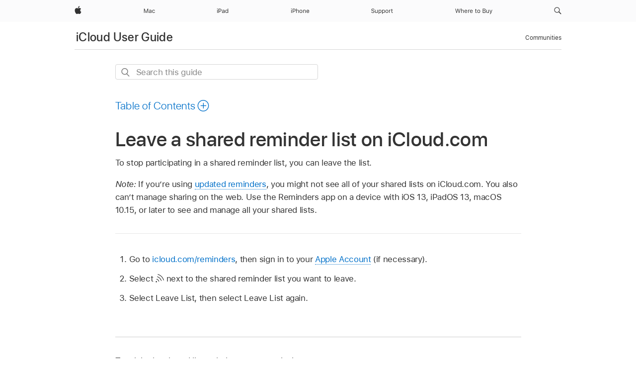

--- FILE ---
content_type: text/html;charset=utf-8
request_url: https://support.apple.com/en-ng/guide/icloud/mm4bb3f8db/icloud
body_size: 28772
content:

    
<!DOCTYPE html>
<html lang="en" prefix="og: http://ogp.me/ns#" dir=ltr>

<head>
	<meta name="viewport" content="width=device-width, initial-scale=1" />
	<meta http-equiv="content-type" content="text/html; charset=UTF-8" />
	<title lang="en">Leave a shared reminder list on iCloud.com - Apple Support (NG)</title>
	<link rel="dns-prefetch" href="https://www.apple.com/" />
	<link rel="preconnect" href="https://www.apple.com/" crossorigin />
	<link rel="canonical" href="https://support.apple.com/en-ng/guide/icloud/mm4bb3f8db/icloud" />
	<link rel="apple-touch-icon" href="/favicon.ico">
    <link rel="icon" type="image/png" href="/favicon.ico">
	
	
		<meta name="description" content="In Reminders on iCloud.com, leave a reminder list shared by someone else." />
		<meta property="og:url" content="https://support.apple.com/en-ng/guide/icloud/mm4bb3f8db/icloud" />
		<meta property="og:title" content="Leave a shared reminder list on iCloud.com" />
		<meta property="og:description" content="In Reminders on iCloud.com, leave a reminder list shared by someone else." />
		<meta property="og:site_name" content="Apple Support" />
		<meta property="og:locale" content="en_NG" />
		<meta property="og:type" content="article" />
		<meta name="ac-gn-search-field[locale]" content="en_NG" />
	

	
	
	
	
		<link rel="alternate" hreflang="en-ie" href="https://support.apple.com/en-ie/guide/icloud/mm4bb3f8db/icloud">
	
		<link rel="alternate" hreflang="ar-kw" href="https://support.apple.com/ar-kw/guide/icloud/mm4bb3f8db/icloud">
	
		<link rel="alternate" hreflang="en-il" href="https://support.apple.com/en-il/guide/icloud/mm4bb3f8db/icloud">
	
		<link rel="alternate" hreflang="ms-my" href="https://support.apple.com/ms-my/guide/icloud/mm4bb3f8db/icloud">
	
		<link rel="alternate" hreflang="en-in" href="https://support.apple.com/en-in/guide/icloud/mm4bb3f8db/icloud">
	
		<link rel="alternate" hreflang="en-ae" href="https://support.apple.com/en-ae/guide/icloud/mm4bb3f8db/icloud">
	
		<link rel="alternate" hreflang="en-za" href="https://support.apple.com/en-za/guide/icloud/mm4bb3f8db/icloud">
	
		<link rel="alternate" hreflang="ta-in" href="https://support.apple.com/ta-in/guide/icloud/mm4bb3f8db/icloud">
	
		<link rel="alternate" hreflang="no-no" href="https://support.apple.com/no-no/guide/icloud/mm4bb3f8db/icloud">
	
		<link rel="alternate" hreflang="en-al" href="https://support.apple.com/en-al/guide/icloud/mm4bb3f8db/icloud">
	
		<link rel="alternate" hreflang="en-is" href="https://support.apple.com/en-is/guide/icloud/mm4bb3f8db/icloud">
	
		<link rel="alternate" hreflang="el-gr" href="https://support.apple.com/el-gr/guide/icloud/mm4bb3f8db/icloud">
	
		<link rel="alternate" hreflang="en-am" href="https://support.apple.com/en-am/guide/icloud/mm4bb3f8db/icloud">
	
		<link rel="alternate" hreflang="nl-nl" href="https://support.apple.com/nl-nl/guide/icloud/mm4bb3f8db/icloud">
	
		<link rel="alternate" hreflang="en-au" href="https://support.apple.com/en-au/guide/icloud/mm4bb3f8db/icloud">
	
		<link rel="alternate" hreflang="en-az" href="https://support.apple.com/en-az/guide/icloud/mm4bb3f8db/icloud">
	
		<link rel="alternate" hreflang="or-in" href="https://support.apple.com/or-in/guide/icloud/mm4bb3f8db/icloud">
	
		<link rel="alternate" hreflang="hu-hu" href="https://support.apple.com/hu-hu/guide/icloud/mm4bb3f8db/icloud">
	
		<link rel="alternate" hreflang="ml-in" href="https://support.apple.com/ml-in/guide/icloud/mm4bb3f8db/icloud">
	
		<link rel="alternate" hreflang="en-jo" href="https://support.apple.com/en-jo/guide/icloud/mm4bb3f8db/icloud">
	
		<link rel="alternate" hreflang="en-bh" href="https://support.apple.com/en-bh/guide/icloud/mm4bb3f8db/icloud">
	
		<link rel="alternate" hreflang="es-cl" href="https://support.apple.com/es-cl/guide/icloud/mm4bb3f8db/icloud">
	
		<link rel="alternate" hreflang="fr-sn" href="https://support.apple.com/fr-sn/guide/icloud/mm4bb3f8db/icloud">
	
		<link rel="alternate" hreflang="fr-ca" href="https://support.apple.com/fr-ca/guide/icloud/mm4bb3f8db/icloud">
	
		<link rel="alternate" hreflang="es-co" href="https://support.apple.com/es-co/guide/icloud/mm4bb3f8db/icloud">
	
		<link rel="alternate" hreflang="pl-pl" href="https://support.apple.com/pl-pl/guide/icloud/mm4bb3f8db/icloud">
	
		<link rel="alternate" hreflang="en-bn" href="https://support.apple.com/en-bn/guide/icloud/mm4bb3f8db/icloud">
	
		<link rel="alternate" hreflang="pt-pt" href="https://support.apple.com/pt-pt/guide/icloud/mm4bb3f8db/icloud">
	
		<link rel="alternate" hreflang="en-sa" href="https://support.apple.com/en-sa/guide/icloud/mm4bb3f8db/icloud">
	
		<link rel="alternate" hreflang="fr-be" href="https://support.apple.com/fr-be/guide/icloud/mm4bb3f8db/icloud">
	
		<link rel="alternate" hreflang="ar-eg" href="https://support.apple.com/ar-eg/guide/icloud/mm4bb3f8db/icloud">
	
		<link rel="alternate" hreflang="en-bw" href="https://support.apple.com/en-bw/guide/icloud/mm4bb3f8db/icloud">
	
		<link rel="alternate" hreflang="en-sg" href="https://support.apple.com/en-sg/guide/icloud/mm4bb3f8db/icloud">
	
		<link rel="alternate" hreflang="en-by" href="https://support.apple.com/en-by/guide/icloud/mm4bb3f8db/icloud">
	
		<link rel="alternate" hreflang="en-ke" href="https://support.apple.com/en-ke/guide/icloud/mm4bb3f8db/icloud">
	
		<link rel="alternate" hreflang="hr-hr" href="https://support.apple.com/hr-hr/guide/icloud/mm4bb3f8db/icloud">
	
		<link rel="alternate" hreflang="en-om" href="https://support.apple.com/en-om/guide/icloud/mm4bb3f8db/icloud">
	
		<link rel="alternate" hreflang="en-ge" href="https://support.apple.com/en-ge/guide/icloud/mm4bb3f8db/icloud">
	
		<link rel="alternate" hreflang="zh-mo" href="https://support.apple.com/zh-mo/guide/icloud/mm4bb3f8db/icloud">
	
		<link rel="alternate" hreflang="de-at" href="https://support.apple.com/de-at/guide/icloud/mm4bb3f8db/icloud">
	
		<link rel="alternate" hreflang="en-gu" href="https://support.apple.com/en-gu/guide/icloud/mm4bb3f8db/icloud">
	
		<link rel="alternate" hreflang="en-gw" href="https://support.apple.com/en-gw/guide/icloud/mm4bb3f8db/icloud">
	
		<link rel="alternate" hreflang="fr-gn" href="https://support.apple.com/fr-gn/guide/icloud/mm4bb3f8db/icloud">
	
		<link rel="alternate" hreflang="fr-gq" href="https://support.apple.com/fr-gq/guide/icloud/mm4bb3f8db/icloud">
	
		<link rel="alternate" hreflang="cs-cz" href="https://support.apple.com/cs-cz/guide/icloud/mm4bb3f8db/icloud">
	
		<link rel="alternate" hreflang="en-ph" href="https://support.apple.com/en-ph/guide/icloud/mm4bb3f8db/icloud">
	
		<link rel="alternate" hreflang="zh-tw" href="https://support.apple.com/zh-tw/guide/icloud/mm4bb3f8db/icloud">
	
		<link rel="alternate" hreflang="en-hk" href="https://support.apple.com/en-hk/guide/icloud/mm4bb3f8db/icloud">
	
		<link rel="alternate" hreflang="ko-kr" href="https://support.apple.com/ko-kr/guide/icloud/mm4bb3f8db/icloud">
	
		<link rel="alternate" hreflang="sk-sk" href="https://support.apple.com/sk-sk/guide/icloud/mm4bb3f8db/icloud">
	
		<link rel="alternate" hreflang="ru-ru" href="https://support.apple.com/ru-ru/guide/icloud/mm4bb3f8db/icloud">
	
		<link rel="alternate" hreflang="ar-om" href="https://support.apple.com/ar-om/guide/icloud/mm4bb3f8db/icloud">
	
		<link rel="alternate" hreflang="en-qa" href="https://support.apple.com/en-qa/guide/icloud/mm4bb3f8db/icloud">
	
		<link rel="alternate" hreflang="sv-se" href="https://support.apple.com/sv-se/guide/icloud/mm4bb3f8db/icloud">
	
		<link rel="alternate" hreflang="mr-in" href="https://support.apple.com/mr-in/guide/icloud/mm4bb3f8db/icloud">
	
		<link rel="alternate" hreflang="da-dk" href="https://support.apple.com/da-dk/guide/icloud/mm4bb3f8db/icloud">
	
		<link rel="alternate" hreflang="uk-ua" href="https://support.apple.com/uk-ua/guide/icloud/mm4bb3f8db/icloud">
	
		<link rel="alternate" hreflang="en-us" href="https://support.apple.com/guide/icloud/mm4bb3f8db/icloud">
	
		<link rel="alternate" hreflang="en-mk" href="https://support.apple.com/en-mk/guide/icloud/mm4bb3f8db/icloud">
	
		<link rel="alternate" hreflang="en-mn" href="https://support.apple.com/en-mn/guide/icloud/mm4bb3f8db/icloud">
	
		<link rel="alternate" hreflang="gu-in" href="https://support.apple.com/gu-in/guide/icloud/mm4bb3f8db/icloud">
	
		<link rel="alternate" hreflang="en-eg" href="https://support.apple.com/en-eg/guide/icloud/mm4bb3f8db/icloud">
	
		<link rel="alternate" hreflang="en-mo" href="https://support.apple.com/en-mo/guide/icloud/mm4bb3f8db/icloud">
	
		<link rel="alternate" hreflang="en-uz" href="https://support.apple.com/en-uz/guide/icloud/mm4bb3f8db/icloud">
	
		<link rel="alternate" hreflang="fr-ne" href="https://support.apple.com/fr-ne/guide/icloud/mm4bb3f8db/icloud">
	
		<link rel="alternate" hreflang="en-mt" href="https://support.apple.com/en-mt/guide/icloud/mm4bb3f8db/icloud">
	
		<link rel="alternate" hreflang="nl-be" href="https://support.apple.com/nl-be/guide/icloud/mm4bb3f8db/icloud">
	
		<link rel="alternate" hreflang="zh-cn" href="https://support.apple.com/zh-cn/guide/icloud/mm4bb3f8db/icloud">
	
		<link rel="alternate" hreflang="te-in" href="https://support.apple.com/te-in/guide/icloud/mm4bb3f8db/icloud">
	
		<link rel="alternate" hreflang="en-mz" href="https://support.apple.com/en-mz/guide/icloud/mm4bb3f8db/icloud">
	
		<link rel="alternate" hreflang="fr-ml" href="https://support.apple.com/fr-ml/guide/icloud/mm4bb3f8db/icloud">
	
		<link rel="alternate" hreflang="en-my" href="https://support.apple.com/en-my/guide/icloud/mm4bb3f8db/icloud">
	
		<link rel="alternate" hreflang="hi-in" href="https://support.apple.com/hi-in/guide/icloud/mm4bb3f8db/icloud">
	
		<link rel="alternate" hreflang="fr-mu" href="https://support.apple.com/fr-mu/guide/icloud/mm4bb3f8db/icloud">
	
		<link rel="alternate" hreflang="en-ng" href="https://support.apple.com/en-ng/guide/icloud/mm4bb3f8db/icloud">
	
		<link rel="alternate" hreflang="el-cy" href="https://support.apple.com/el-cy/guide/icloud/mm4bb3f8db/icloud">
	
		<link rel="alternate" hreflang="en-vn" href="https://support.apple.com/en-vn/guide/icloud/mm4bb3f8db/icloud">
	
		<link rel="alternate" hreflang="ja-jp" href="https://support.apple.com/ja-jp/guide/icloud/mm4bb3f8db/icloud">
	
		<link rel="alternate" hreflang="de-ch" href="https://support.apple.com/de-ch/guide/icloud/mm4bb3f8db/icloud">
	
		<link rel="alternate" hreflang="ar-qa" href="https://support.apple.com/ar-qa/guide/icloud/mm4bb3f8db/icloud">
	
		<link rel="alternate" hreflang="en-nz" href="https://support.apple.com/en-nz/guide/icloud/mm4bb3f8db/icloud">
	
		<link rel="alternate" hreflang="ro-ro" href="https://support.apple.com/ro-ro/guide/icloud/mm4bb3f8db/icloud">
	
		<link rel="alternate" hreflang="it-ch" href="https://support.apple.com/it-ch/guide/icloud/mm4bb3f8db/icloud">
	
		<link rel="alternate" hreflang="tr-tr" href="https://support.apple.com/tr-tr/guide/icloud/mm4bb3f8db/icloud">
	
		<link rel="alternate" hreflang="fr-fr" href="https://support.apple.com/fr-fr/guide/icloud/mm4bb3f8db/icloud">
	
		<link rel="alternate" hreflang="vi-vn" href="https://support.apple.com/vi-vn/guide/icloud/mm4bb3f8db/icloud">
	
		<link rel="alternate" hreflang="en-gb" href="https://support.apple.com/en-gb/guide/icloud/mm4bb3f8db/icloud">
	
		<link rel="alternate" hreflang="fi-fi" href="https://support.apple.com/fi-fi/guide/icloud/mm4bb3f8db/icloud">
	
		<link rel="alternate" hreflang="en-kg" href="https://support.apple.com/en-kg/guide/icloud/mm4bb3f8db/icloud">
	
		<link rel="alternate" hreflang="en-ca" href="https://support.apple.com/en-ca/guide/icloud/mm4bb3f8db/icloud">
	
		<link rel="alternate" hreflang="fr-tn" href="https://support.apple.com/fr-tn/guide/icloud/mm4bb3f8db/icloud">
	
		<link rel="alternate" hreflang="ar-ae" href="https://support.apple.com/ar-ae/guide/icloud/mm4bb3f8db/icloud">
	
		<link rel="alternate" hreflang="bn-in" href="https://support.apple.com/bn-in/guide/icloud/mm4bb3f8db/icloud">
	
		<link rel="alternate" hreflang="en-kw" href="https://support.apple.com/en-kw/guide/icloud/mm4bb3f8db/icloud">
	
		<link rel="alternate" hreflang="en-kz" href="https://support.apple.com/en-kz/guide/icloud/mm4bb3f8db/icloud">
	
		<link rel="alternate" hreflang="fr-cf" href="https://support.apple.com/fr-cf/guide/icloud/mm4bb3f8db/icloud">
	
		<link rel="alternate" hreflang="fr-ci" href="https://support.apple.com/fr-ci/guide/icloud/mm4bb3f8db/icloud">
	
		<link rel="alternate" hreflang="pa-in" href="https://support.apple.com/pa-in/guide/icloud/mm4bb3f8db/icloud">
	
		<link rel="alternate" hreflang="fr-ch" href="https://support.apple.com/fr-ch/guide/icloud/mm4bb3f8db/icloud">
	
		<link rel="alternate" hreflang="es-us" href="https://support.apple.com/es-us/guide/icloud/mm4bb3f8db/icloud">
	
		<link rel="alternate" hreflang="kn-in" href="https://support.apple.com/kn-in/guide/icloud/mm4bb3f8db/icloud">
	
		<link rel="alternate" hreflang="fr-cm" href="https://support.apple.com/fr-cm/guide/icloud/mm4bb3f8db/icloud">
	
		<link rel="alternate" hreflang="en-lb" href="https://support.apple.com/en-lb/guide/icloud/mm4bb3f8db/icloud">
	
		<link rel="alternate" hreflang="en-tj" href="https://support.apple.com/en-tj/guide/icloud/mm4bb3f8db/icloud">
	
		<link rel="alternate" hreflang="en-tm" href="https://support.apple.com/en-tm/guide/icloud/mm4bb3f8db/icloud">
	
		<link rel="alternate" hreflang="ar-sa" href="https://support.apple.com/ar-sa/guide/icloud/mm4bb3f8db/icloud">
	
		<link rel="alternate" hreflang="ca-es" href="https://support.apple.com/ca-es/guide/icloud/mm4bb3f8db/icloud">
	
		<link rel="alternate" hreflang="de-de" href="https://support.apple.com/de-de/guide/icloud/mm4bb3f8db/icloud">
	
		<link rel="alternate" hreflang="en-lk" href="https://support.apple.com/en-lk/guide/icloud/mm4bb3f8db/icloud">
	
		<link rel="alternate" hreflang="fr-ma" href="https://support.apple.com/fr-ma/guide/icloud/mm4bb3f8db/icloud">
	
		<link rel="alternate" hreflang="zh-hk" href="https://support.apple.com/zh-hk/guide/icloud/mm4bb3f8db/icloud">
	
		<link rel="alternate" hreflang="pt-br" href="https://support.apple.com/pt-br/guide/icloud/mm4bb3f8db/icloud">
	
		<link rel="alternate" hreflang="de-li" href="https://support.apple.com/de-li/guide/icloud/mm4bb3f8db/icloud">
	
		<link rel="alternate" hreflang="es-es" href="https://support.apple.com/es-es/guide/icloud/mm4bb3f8db/icloud">
	
		<link rel="alternate" hreflang="ar-bh" href="https://support.apple.com/ar-bh/guide/icloud/mm4bb3f8db/icloud">
	
		<link rel="alternate" hreflang="fr-mg" href="https://support.apple.com/fr-mg/guide/icloud/mm4bb3f8db/icloud">
	
		<link rel="alternate" hreflang="ar-jo" href="https://support.apple.com/ar-jo/guide/icloud/mm4bb3f8db/icloud">
	
		<link rel="alternate" hreflang="es-mx" href="https://support.apple.com/es-mx/guide/icloud/mm4bb3f8db/icloud">
	
		<link rel="alternate" hreflang="it-it" href="https://support.apple.com/it-it/guide/icloud/mm4bb3f8db/icloud">
	
		<link rel="alternate" hreflang="ur-in" href="https://support.apple.com/ur-in/guide/icloud/mm4bb3f8db/icloud">
	
		<link rel="alternate" hreflang="id-id" href="https://support.apple.com/id-id/guide/icloud/mm4bb3f8db/icloud">
	
		<link rel="alternate" hreflang="de-lu" href="https://support.apple.com/de-lu/guide/icloud/mm4bb3f8db/icloud">
	
		<link rel="alternate" hreflang="en-md" href="https://support.apple.com/en-md/guide/icloud/mm4bb3f8db/icloud">
	
		<link rel="alternate" hreflang="fr-lu" href="https://support.apple.com/fr-lu/guide/icloud/mm4bb3f8db/icloud">
	
		<link rel="alternate" hreflang="en-me" href="https://support.apple.com/en-me/guide/icloud/mm4bb3f8db/icloud">
	
		<link rel="alternate" hreflang="th-th" href="https://support.apple.com/th-th/guide/icloud/mm4bb3f8db/icloud">
	

		<link rel="preload" as="style" href="/clientside/build/apd-sasskit.built.css" onload="this.onload=null;this.rel='stylesheet'">
		<noscript>
			<link rel="stylesheet" href="/clientside/build/apd-sasskit.built.css" type="text/css" />
		</noscript>

		
			<link rel="preload" as="style" href="/clientside/build/app-apd.css" onload="this.onload=null;this.rel='stylesheet'">
			<noscript>
				<link rel="stylesheet" href="/clientside/build/app-apd.css" type="text/css" />
			</noscript>
    	

	
    <link rel="preload" as="style"
        href="//www.apple.com/wss/fonts?families=SF+Pro,v1:200,300,400,500,600|SF+Pro+Icons,v1"
        onload="this.onload=null;this.rel='stylesheet'">
    <noscript>
        <link rel="stylesheet" href="//www.apple.com/wss/fonts?families=SF+Pro,v1:200,300,400,500,600|SF+Pro+Icons,v1" type="text/css" />
    </noscript>


	<script>
 
    var _applemd = {
        page: {
            
            site_section: "kb",
            
            content_type: "bk",
            info_type: "",
            topics: "",
            in_house: "",
            locale: "en-ng",
            
                content_template: "topic",
            
            friendly_content: {
                title: `iCloud User Guide`,
                publish_date: "01202026",
                
                    topic_id:   "MM4BB3F8DB",
                    article_id        :   "BK_4C87CF6AB2305B8FBDCD88B5C2748785_MM4BB3F8DB",
                    product_version   :   "icloud, 1.0",
                    os_version        :   ", 1.0",
                    article_version   :   "1"
                
            },
            
            
        },
        
            product: "icloud"
        
    };
    const isMobilePlayer = /iPhone|iPod|Android/i.test(navigator.userAgent);
    

</script>

	
	<script>
		var data = {	
			showHelpFulfeedBack: true,
			id: "BK_4C87CF6AB2305B8FBDCD88B5C2748785_MM4BB3F8DB",
			locale: "en_US",
			podCookie: "ng~en",
			source : "",
			isSecureEnv: false,
			dtmPageSource: "topic",
			domain: "support.apple.com",
			isNeighborJsEnabled: true,
            dtmPageName: "acs.pageload"
		}
		window.appState = JSON.stringify(data);
	</script>
	 
		<script src="/clientside/build/nn.js" type="text/javascript" charset="utf-8"></script>
<script>
    
     var neighborInitData = {
        appDataSchemaVersion: '1.0.0',
        webVitalDataThrottlingPercentage: 100,
        reportThrottledWebVitalDataTypes: ['system:dom-content-loaded', 'system:load', 'system:unfocus', 'system:focus', 'system:unload', 'system:page-hide', 'system:visibility-change-visible', 'system:visibility-change-hidden', 'system:event', 'app:load', 'app:unload', 'app:event'],
        trackMarcomSearch: true,
        trackSurvey: true,
        
        endpoint: 'https://supportmetrics.apple.com/content/services/stats'
    }
</script>

	



</head>


	<body dir="ltr" data-istaskopen="true" lang="en" class="ac-gn-current-support no-js AppleTopic apd-topic" data-designversion="2" itemscope
		itemtype="https://schema.org/TechArticle">

    
	
		





		 <meta name="globalnav-store-key" content="S2A49YFKJF2JAT22K" />
<meta name="globalnav-search-field[name]" content="q" />
<meta name="globalnav-search-field[action]" content="https://support.apple.com/kb/index" />
<meta name="globalnav-search-field[src]" content="globalnav_support" />
<meta name="globalnav-search-field[type]" content="organic" />
<meta name="globalnav-search-field[page]" content="search" />
<meta name="globalnav-search-field[locale]" content="en_NG" />
<meta name="globalnav-search-field[placeholder]" content="Search Support" />
<link
  rel="stylesheet"
  type="text/css"
  href="https://www.apple.com/api-www/global-elements/global-header/v1/assets/globalheader.css"
/>
<div id="globalheader" class="globalnav-scrim globalheader-light"><aside id="globalmessage-segment" lang="en-NG" dir="ltr" class="globalmessage-segment"><ul data-strings="{}" class="globalmessage-segment-content"></ul></aside><nav id="globalnav" lang="en-NG" dir="ltr" aria-label="Global" data-analytics-element-engagement-start="globalnav:onFlyoutOpen" data-analytics-element-engagement-end="globalnav:onFlyoutClose" data-analytics-activitymap-region-id="global nav" data-analytics-region="global nav" class="globalnav no-js   "><div class="globalnav-content"><div class="globalnav-item globalnav-menuback"><button aria-label="Main menu" class="globalnav-menuback-button"><span class="globalnav-chevron-icon"><svg height="48" viewBox="0 0 9 48" width="9" xmlns="http://www.w3.org/2000/svg"><path d="m1.5618 24.0621 6.5581-6.4238c.2368-.2319.2407-.6118.0088-.8486-.2324-.2373-.6123-.2407-.8486-.0088l-7 6.8569c-.1157.1138-.1807.2695-.1802.4316.001.1621.0674.3174.1846.4297l7 6.7241c.1162.1118.2661.1675.4155.1675.1577 0 .3149-.062.4326-.1846.2295-.2388.2222-.6187-.0171-.8481z"></path></svg></span></button></div><ul id="globalnav-list" class="globalnav-list"><li data-analytics-element-engagement="globalnav hover - apple" class="
				globalnav-item
				globalnav-item-apple
				
				
			"><a href="https://www.apple.com/ng/" data-globalnav-item-name="apple" data-analytics-title="apple home" aria-label="Apple" class="globalnav-link globalnav-link-apple"><span class="globalnav-image-regular globalnav-link-image"><svg height="44" viewBox="0 0 14 44" width="14" xmlns="http://www.w3.org/2000/svg"><path d="m13.0729 17.6825a3.61 3.61 0 0 0 -1.7248 3.0365 3.5132 3.5132 0 0 0 2.1379 3.2223 8.394 8.394 0 0 1 -1.0948 2.2618c-.6816.9812-1.3943 1.9623-2.4787 1.9623s-1.3633-.63-2.613-.63c-1.2187 0-1.6525.6507-2.644.6507s-1.6834-.9089-2.4787-2.0243a9.7842 9.7842 0 0 1 -1.6628-5.2776c0-3.0984 2.014-4.7405 3.9969-4.7405 1.0535 0 1.9314.6919 2.5924.6919.63 0 1.6112-.7333 2.8092-.7333a3.7579 3.7579 0 0 1 3.1604 1.5802zm-3.7284-2.8918a3.5615 3.5615 0 0 0 .8469-2.22 1.5353 1.5353 0 0 0 -.031-.32 3.5686 3.5686 0 0 0 -2.3445 1.2084 3.4629 3.4629 0 0 0 -.8779 2.1585 1.419 1.419 0 0 0 .031.2892 1.19 1.19 0 0 0 .2169.0207 3.0935 3.0935 0 0 0 2.1586-1.1368z"></path></svg></span><span class="globalnav-image-compact globalnav-link-image"><svg height="48" viewBox="0 0 17 48" width="17" xmlns="http://www.w3.org/2000/svg"><path d="m15.5752 19.0792a4.2055 4.2055 0 0 0 -2.01 3.5376 4.0931 4.0931 0 0 0 2.4908 3.7542 9.7779 9.7779 0 0 1 -1.2755 2.6351c-.7941 1.1431-1.6244 2.2862-2.8878 2.2862s-1.5883-.734-3.0443-.734c-1.42 0-1.9252.7581-3.08.7581s-1.9611-1.0589-2.8876-2.3584a11.3987 11.3987 0 0 1 -1.9373-6.1487c0-3.61 2.3464-5.523 4.6566-5.523 1.2274 0 2.25.8062 3.02.8062.734 0 1.8771-.8543 3.2729-.8543a4.3778 4.3778 0 0 1 3.6822 1.841zm-6.8586-2.0456a1.3865 1.3865 0 0 1 -.2527-.024 1.6557 1.6557 0 0 1 -.0361-.337 4.0341 4.0341 0 0 1 1.0228-2.5148 4.1571 4.1571 0 0 1 2.7314-1.4078 1.7815 1.7815 0 0 1 .0361.373 4.1487 4.1487 0 0 1 -.9867 2.587 3.6039 3.6039 0 0 1 -2.5148 1.3236z"></path></svg></span><span class="globalnav-link-text">Apple</span></a></li><li data-topnav-flyout-item="menu" data-topnav-flyout-label="Menu" role="none" class="globalnav-item globalnav-menu"><div data-topnav-flyout="menu" class="globalnav-flyout"><div class="globalnav-menu-list"><div data-analytics-element-engagement="globalnav hover - mac" class="
				globalnav-item
				globalnav-item-mac
				globalnav-item-menu
				
			"><ul role="none" class="globalnav-submenu-trigger-group"><li class="globalnav-submenu-trigger-item"><a href="https://www.apple.com/ng/mac/" data-globalnav-item-name="mac" data-topnav-flyout-trigger-compact="true" data-analytics-title="mac" data-analytics-element-engagement="hover - mac" aria-label="Mac" class="globalnav-link globalnav-submenu-trigger-link globalnav-link-mac"><span class="globalnav-link-text-container"><span class="globalnav-image-regular globalnav-link-image"><svg height="44" viewBox="0 0 23 44" width="23" xmlns="http://www.w3.org/2000/svg"><path d="m8.1558 25.9987v-6.457h-.0703l-2.666 6.457h-.8907l-2.666-6.457h-.0703v6.457h-.9844v-8.4551h1.2246l2.8945 7.0547h.0938l2.8945-7.0547h1.2246v8.4551zm2.5166-1.7696c0-1.1309.832-1.7812 2.3027-1.8691l1.8223-.1113v-.5742c0-.7793-.4863-1.207-1.4297-1.207-.7559 0-1.2832.2871-1.4238.7852h-1.0195c.1348-1.0137 1.1309-1.6816 2.4785-1.6816 1.541 0 2.4023.791 2.4023 2.1035v4.3242h-.9609v-.9318h-.0938c-.4102.6738-1.1016 1.043-1.9453 1.043-1.2246 0-2.1328-.7266-2.1328-1.8809zm4.125-.5859v-.5801l-1.6992.1113c-.9609.0645-1.3828.3984-1.3828 1.0312 0 .6445.5449 1.0195 1.2773 1.0195 1.0371.0001 1.8047-.6796 1.8047-1.5819zm6.958-2.0273c-.1641-.627-.7207-1.1367-1.6289-1.1367-1.1367 0-1.8516.9082-1.8516 2.3379 0 1.459.7266 2.3848 1.8516 2.3848.8496 0 1.4414-.3926 1.6289-1.1074h1.0195c-.1816 1.1602-1.125 2.0156-2.6426 2.0156-1.7695 0-2.9004-1.2832-2.9004-3.293 0-1.9688 1.125-3.2461 2.8945-3.2461 1.5352 0 2.4727.9199 2.6484 2.0449z"></path></svg></span><span class="globalnav-link-text">Mac</span></span></a></li></ul></div><div data-analytics-element-engagement="globalnav hover - ipad" class="
				globalnav-item
				globalnav-item-ipad
				globalnav-item-menu
				
			"><ul role="none" class="globalnav-submenu-trigger-group"><li class="globalnav-submenu-trigger-item"><a href="https://www.apple.com/ng/ipad/" data-globalnav-item-name="ipad" data-topnav-flyout-trigger-compact="true" data-analytics-title="ipad" data-analytics-element-engagement="hover - ipad" aria-label="iPad" class="globalnav-link globalnav-submenu-trigger-link globalnav-link-ipad"><span class="globalnav-link-text-container"><span class="globalnav-image-regular globalnav-link-image"><svg height="44" viewBox="0 0 24 44" width="24" xmlns="http://www.w3.org/2000/svg"><path d="m14.9575 23.7002c0 .902-.768 1.582-1.805 1.582-.732 0-1.277-.375-1.277-1.02 0-.632.422-.966 1.383-1.031l1.699-.111zm-1.395-4.072c-1.347 0-2.343.668-2.478 1.681h1.019c.141-.498.668-.785 1.424-.785.944 0 1.43.428 1.43 1.207v.574l-1.822.112c-1.471.088-2.303.738-2.303 1.869 0 1.154.908 1.881 2.133 1.881.844 0 1.535-.369 1.945-1.043h.094v.931h.961v-4.324c0-1.312-.862-2.103-2.403-2.103zm6.769 5.575c-1.155 0-1.846-.885-1.846-2.361 0-1.471.697-2.362 1.846-2.362 1.142 0 1.857.914 1.857 2.362 0 1.459-.709 2.361-1.857 2.361zm1.834-8.027v3.503h-.088c-.358-.691-1.102-1.107-1.981-1.107-1.605 0-2.654 1.289-2.654 3.27 0 1.986 1.037 3.269 2.654 3.269.873 0 1.623-.416 2.022-1.119h.093v1.008h.961v-8.824zm-15.394 4.869h-1.863v-3.563h1.863c1.225 0 1.899.639 1.899 1.799 0 1.119-.697 1.764-1.899 1.764zm.276-4.5h-3.194v8.455h1.055v-3.018h2.127c1.588 0 2.719-1.119 2.719-2.701 0-1.611-1.108-2.736-2.707-2.736zm-6.064 8.454h1.008v-6.316h-1.008zm-.199-8.237c0-.387.316-.704.703-.704s.703.317.703.704c0 .386-.316.703-.703.703s-.703-.317-.703-.703z"></path></svg></span><span class="globalnav-link-text">iPad</span></span></a></li></ul></div><div data-analytics-element-engagement="globalnav hover - iphone" class="
				globalnav-item
				globalnav-item-iphone
				globalnav-item-menu
				
			"><ul role="none" class="globalnav-submenu-trigger-group"><li class="globalnav-submenu-trigger-item"><a href="https://www.apple.com/ng/iphone/" data-globalnav-item-name="iphone" data-topnav-flyout-trigger-compact="true" data-analytics-title="iphone" data-analytics-element-engagement="hover - iphone" aria-label="iPhone" class="globalnav-link globalnav-submenu-trigger-link globalnav-link-iphone"><span class="globalnav-link-text-container"><span class="globalnav-image-regular globalnav-link-image"><svg height="44" viewBox="0 0 38 44" width="38" xmlns="http://www.w3.org/2000/svg"><path d="m32.7129 22.3203h3.48c-.023-1.119-.691-1.857-1.693-1.857-1.008 0-1.711.738-1.787 1.857zm4.459 2.045c-.293 1.078-1.277 1.746-2.66 1.746-1.752 0-2.848-1.266-2.848-3.264 0-1.986 1.113-3.275 2.848-3.275 1.705 0 2.742 1.213 2.742 3.176v.386h-4.541v.047c.053 1.248.75 2.039 1.822 2.039.815 0 1.366-.298 1.629-.855zm-12.282-4.682h.961v.996h.094c.316-.697.932-1.107 1.898-1.107 1.418 0 2.209.838 2.209 2.338v4.09h-1.007v-3.844c0-1.137-.481-1.676-1.489-1.676s-1.658.674-1.658 1.781v3.739h-1.008zm-2.499 3.158c0-1.5-.674-2.361-1.869-2.361-1.196 0-1.87.861-1.87 2.361 0 1.495.674 2.362 1.87 2.362 1.195 0 1.869-.867 1.869-2.362zm-4.782 0c0-2.033 1.114-3.269 2.913-3.269 1.798 0 2.912 1.236 2.912 3.269 0 2.028-1.114 3.27-2.912 3.27-1.799 0-2.913-1.242-2.913-3.27zm-6.636-5.666h1.008v3.504h.093c.317-.697.979-1.107 1.946-1.107 1.336 0 2.179.855 2.179 2.338v4.09h-1.007v-3.844c0-1.119-.504-1.676-1.459-1.676-1.131 0-1.752.715-1.752 1.781v3.739h-1.008zm-6.015 4.87h1.863c1.202 0 1.899-.645 1.899-1.764 0-1.16-.674-1.799-1.899-1.799h-1.863zm2.139-4.5c1.599 0 2.707 1.125 2.707 2.736 0 1.582-1.131 2.701-2.719 2.701h-2.127v3.018h-1.055v-8.455zm-6.114 8.454h1.008v-6.316h-1.008zm-.2-8.238c0-.386.317-.703.703-.703.387 0 .704.317.704.703 0 .387-.317.704-.704.704-.386 0-.703-.317-.703-.704z"></path></svg></span><span class="globalnav-link-text">iPhone</span></span></a></li></ul></div><div data-analytics-element-engagement="globalnav hover - support" class="
				globalnav-item
				globalnav-item-support
				globalnav-item-menu
				
			"><ul role="none" class="globalnav-submenu-trigger-group"><li class="globalnav-submenu-trigger-item"><a href="https://support.apple.com/en-ng/?cid=gn-ols-home-hp-tab" data-globalnav-item-name="support" data-topnav-flyout-trigger-compact="true" data-analytics-title="support" data-analytics-element-engagement="hover - support" data-analytics-exit-link="true" aria-label="Support" class="globalnav-link globalnav-submenu-trigger-link globalnav-link-support"><span class="globalnav-link-text-container"><span class="globalnav-image-regular globalnav-link-image"><svg height="44" viewBox="0 0 44 44" width="44" xmlns="http://www.w3.org/2000/svg"><path d="m42.1206 18.0337v1.635h1.406v.844h-1.406v3.574c0 .744.281 1.06.937 1.06.182 0 .282-.006.469-.023v.849c-.199.036-.392.059-.592.059-1.3 0-1.822-.48-1.822-1.687v-3.832h-1.019v-.844h1.019v-1.635zm-6.131 1.635h.961v.937h.093c.188-.615.914-1.049 1.752-1.049.164 0 .375.012.504.03v1.008c-.082-.024-.445-.059-.644-.059-.961 0-1.659.644-1.659 1.535v3.914h-1.007zm-2.463 3.158c0-1.5-.674-2.361-1.869-2.361s-1.869.861-1.869 2.361c0 1.494.674 2.361 1.869 2.361s1.869-.867 1.869-2.361zm-4.781 0c0-2.033 1.113-3.27 2.912-3.27s2.912 1.237 2.912 3.27c0 2.027-1.113 3.27-2.912 3.27s-2.912-1.243-2.912-3.27zm-2.108 0c0-1.477-.692-2.361-1.846-2.361-1.143 0-1.863.908-1.863 2.361 0 1.447.72 2.361 1.857 2.361 1.16 0 1.852-.884 1.852-2.361zm1.043 0c0 1.975-1.049 3.27-2.655 3.27-.902 0-1.629-.393-1.974-1.061h-.094v3.059h-1.008v-8.426h.961v1.054h.094c.404-.726 1.16-1.166 2.021-1.166 1.612 0 2.655 1.284 2.655 3.27zm-8.048 0c0-1.477-.691-2.361-1.845-2.361-1.143 0-1.864.908-1.864 2.361 0 1.447.721 2.361 1.858 2.361 1.16 0 1.851-.884 1.851-2.361zm1.043 0c0 1.975-1.049 3.27-2.654 3.27-.902 0-1.629-.393-1.975-1.061h-.093v3.059h-1.008v-8.426h.961v1.054h.093c.405-.726 1.161-1.166 2.022-1.166 1.611 0 2.654 1.284 2.654 3.27zm-7.645 3.158h-.961v-.99h-.094c-.316.703-.99 1.102-1.957 1.102-1.418 0-2.156-.844-2.156-2.338v-4.09h1.008v3.844c0 1.136.422 1.664 1.43 1.664 1.113 0 1.722-.663 1.722-1.77v-3.738h1.008zm-11.69-2.209c.129.885.972 1.447 2.174 1.447 1.136 0 1.974-.615 1.974-1.453 0-.72-.527-1.177-1.693-1.47l-1.084-.282c-1.529-.386-2.192-1.078-2.192-2.279 0-1.435 1.202-2.408 2.989-2.408 1.634 0 2.853.973 2.941 2.338h-1.06c-.147-.867-.862-1.383-1.916-1.383-1.125 0-1.87.562-1.87 1.418 0 .662.463 1.043 1.629 1.342l.885.234c1.752.44 2.455 1.119 2.455 2.361 0 1.553-1.224 2.543-3.158 2.543-1.793 0-3.029-.949-3.141-2.408z"></path></svg></span><span class="globalnav-link-text">Support</span></span></a></li></ul></div><div data-analytics-element-engagement="globalnav hover - where-to-buy" class="
				globalnav-item
				globalnav-item-where-to-buy
				globalnav-item-menu
				
			"><ul role="none" class="globalnav-submenu-trigger-group"><li class="globalnav-submenu-trigger-item"><a href="https://www.apple.com/ng/buy/" data-globalnav-item-name="where-to-buy" data-topnav-flyout-trigger-compact="true" data-analytics-title="where to buy" data-analytics-element-engagement="hover - where to buy" aria-label="Where to Buy" class="globalnav-link globalnav-submenu-trigger-link globalnav-link-where-to-buy"><span class="globalnav-link-text-container"><span class="globalnav-image-regular globalnav-link-image"><svg height="44" viewBox="0 0 75 44" width="75" xmlns="http://www.w3.org/2000/svg"><path d="m69.7295 28.2349v-.861c.123.023.281.029.422.029.58 0 .896-.275 1.16-1.037l.117-.375-2.338-6.322h1.09l1.735 5.197h.093l1.729-5.197h1.072l-2.467 6.703c-.539 1.465-1.043 1.898-2.162 1.898-.135 0-.31-.012-.451-.035zm-1.646-2.25h-.96v-.99h-.094c-.317.703-.99 1.101-1.957 1.101-1.418 0-2.156-.843-2.156-2.338v-4.089h1.007v3.843c0 1.137.422 1.664 1.43 1.664 1.113 0 1.723-.662 1.723-1.769v-3.738h1.007zm-9.378-.932c1.272 0 1.94-.515 1.94-1.494 0-.978-.692-1.476-2.04-1.476h-1.986v2.97zm-2.086-3.879h1.688c1.277 0 1.927-.457 1.927-1.353 0-.861-.609-1.359-1.658-1.359h-1.957zm-1.055 4.811v-8.455h3.235c1.553 0 2.502.814 2.502 2.109 0 .879-.645 1.676-1.459 1.823v.093c1.154.147 1.887.938 1.887 2.057 0 1.488-1.067 2.373-2.866 2.373zm-6.195-3.158c0-1.5-.674-2.362-1.869-2.362-1.196 0-1.87.862-1.87 2.362 0 1.494.674 2.361 1.87 2.361 1.195 0 1.869-.867 1.869-2.361zm-4.782 0c0-2.033 1.114-3.27 2.913-3.27 1.798 0 2.912 1.237 2.912 3.27 0 2.027-1.114 3.269-2.912 3.269-1.799 0-2.913-1.242-2.913-3.269zm-2.615-4.793v1.635h1.406v.843h-1.406v3.575c0 .744.281 1.06.937 1.06.182 0 .281-.006.469-.023v.849c-.199.035-.393.059-.592.059-1.301 0-1.822-.481-1.822-1.688v-3.832h-1.02v-.843h1.02v-1.635zm-11.219 4.271h3.481c-.024-1.119-.692-1.857-1.693-1.857-1.008 0-1.711.738-1.788 1.857zm4.459 2.045c-.293 1.078-1.277 1.746-2.66 1.746-1.752 0-2.847-1.265-2.847-3.263 0-1.987 1.113-3.276 2.847-3.276 1.705 0 2.742 1.213 2.742 3.176v.387h-4.541v.047c.053 1.248.75 2.039 1.823 2.039.814 0 1.365-.299 1.629-.856zm-9.337-4.681h.961v.937h.094c.188-.615.914-1.049 1.752-1.049.164 0 .375.012.504.03v1.007c-.082-.023-.445-.058-.645-.058-.96 0-1.658.644-1.658 1.535v3.914h-1.008zm-6.122 2.636h3.481c-.024-1.119-.692-1.857-1.693-1.857-1.008 0-1.711.738-1.788 1.857zm4.459 2.045c-.293 1.078-1.277 1.746-2.66 1.746-1.752 0-2.847-1.265-2.847-3.263 0-1.987 1.113-3.276 2.847-3.276 1.705 0 2.742 1.213 2.742 3.176v.387h-4.541v.047c.053 1.248.75 2.039 1.823 2.039.814 0 1.365-.299 1.629-.856zm-12.332-7.189h1.008v3.504h.093c.317-.698.979-1.108 1.946-1.108 1.336 0 2.179.856 2.179 2.338v4.09h-1.007v-3.844c0-1.119-.504-1.676-1.459-1.676-1.131 0-1.752.715-1.752 1.782v3.738h-1.008zm-8.361 8.824h-.996l-2.303-8.455h1.102l1.681 6.873h.071l1.892-6.873h1.067l1.892 6.873h.071l1.681-6.873h1.102l-2.303 8.455h-.996l-1.945-6.674h-.071z"></path></svg></span><span class="globalnav-link-text">Where to Buy</span></span></a></li></ul></div></div></div></li><li data-topnav-flyout-label="Search apple.com" data-analytics-title="open - search field" class="globalnav-item globalnav-search"><a role="button" id="globalnav-menubutton-link-search" href="https://support.apple.com/kb/index?page=search&locale=en_NG" data-topnav-flyout-trigger-regular="true" data-topnav-flyout-trigger-compact="true" aria-label="Search apple.com" data-analytics-title="open - search field" class="globalnav-link globalnav-link-search"><span class="globalnav-image-regular"><svg xmlns="http://www.w3.org/2000/svg" width="15px" height="44px" viewBox="0 0 15 44">
<path d="M14.298,27.202l-3.87-3.87c0.701-0.929,1.122-2.081,1.122-3.332c0-3.06-2.489-5.55-5.55-5.55c-3.06,0-5.55,2.49-5.55,5.55 c0,3.061,2.49,5.55,5.55,5.55c1.251,0,2.403-0.421,3.332-1.122l3.87,3.87c0.151,0.151,0.35,0.228,0.548,0.228 s0.396-0.076,0.548-0.228C14.601,27.995,14.601,27.505,14.298,27.202z M1.55,20c0-2.454,1.997-4.45,4.45-4.45 c2.454,0,4.45,1.997,4.45,4.45S8.454,24.45,6,24.45C3.546,24.45,1.55,22.454,1.55,20z"></path>
</svg>
</span><span class="globalnav-image-compact"><svg height="48" viewBox="0 0 17 48" width="17" xmlns="http://www.w3.org/2000/svg"><path d="m16.2294 29.9556-4.1755-4.0821a6.4711 6.4711 0 1 0 -1.2839 1.2625l4.2005 4.1066a.9.9 0 1 0 1.2588-1.287zm-14.5294-8.0017a5.2455 5.2455 0 1 1 5.2455 5.2527 5.2549 5.2549 0 0 1 -5.2455-5.2527z"></path></svg></span></a><div id="globalnav-submenu-search" aria-labelledby="globalnav-menubutton-link-search" class="globalnav-flyout globalnav-submenu"><div class="globalnav-flyout-scroll-container"><div class="globalnav-flyout-content globalnav-submenu-content"><form action="https://support.apple.com/kb/index" method="get" class="globalnav-searchfield"><div class="globalnav-searchfield-wrapper"><input placeholder="Search apple.com" aria-label="Search apple.com" autocorrect="off" autocapitalize="off" autocomplete="off" spellcheck="false" class="globalnav-searchfield-input" name="q"><input id="globalnav-searchfield-src" type="hidden" name="src" value><input type="hidden" name="type" value><input type="hidden" name="page" value><input type="hidden" name="locale" value><button aria-label="Clear search" tabindex="-1" type="button" class="globalnav-searchfield-reset"><span class="globalnav-image-regular"><svg height="14" viewBox="0 0 14 14" width="14" xmlns="http://www.w3.org/2000/svg"><path d="m7 .0339a6.9661 6.9661 0 1 0 6.9661 6.9661 6.9661 6.9661 0 0 0 -6.9661-6.9661zm2.798 8.9867a.55.55 0 0 1 -.778.7774l-2.02-2.02-2.02 2.02a.55.55 0 0 1 -.7784-.7774l2.0206-2.0206-2.0204-2.02a.55.55 0 0 1 .7782-.7778l2.02 2.02 2.02-2.02a.55.55 0 0 1 .778.7778l-2.0203 2.02z"></path></svg></span><span class="globalnav-image-compact"><svg height="16" viewBox="0 0 16 16" width="16" xmlns="http://www.w3.org/2000/svg"><path d="m0 8a8.0474 8.0474 0 0 1 7.9922-8 8.0609 8.0609 0 0 1 8.0078 8 8.0541 8.0541 0 0 1 -8 8 8.0541 8.0541 0 0 1 -8-8zm5.6549 3.2863 2.3373-2.353 2.3451 2.353a.6935.6935 0 0 0 .4627.1961.6662.6662 0 0 0 .6667-.6667.6777.6777 0 0 0 -.1961-.4706l-2.3451-2.3373 2.3529-2.3607a.5943.5943 0 0 0 .1961-.4549.66.66 0 0 0 -.6667-.6589.6142.6142 0 0 0 -.447.1961l-2.3686 2.3606-2.353-2.3527a.6152.6152 0 0 0 -.447-.1883.6529.6529 0 0 0 -.6667.651.6264.6264 0 0 0 .1961.4549l2.3451 2.3529-2.3451 2.353a.61.61 0 0 0 -.1961.4549.6661.6661 0 0 0 .6667.6667.6589.6589 0 0 0 .4627-.1961z" ></path></svg></span></button><button aria-label="Submit search" tabindex="-1" aria-hidden="true" type="submit" class="globalnav-searchfield-submit"><span class="globalnav-image-regular"><svg height="32" viewBox="0 0 30 32" width="30" xmlns="http://www.w3.org/2000/svg"><path d="m23.3291 23.3066-4.35-4.35c-.0105-.0105-.0247-.0136-.0355-.0235a6.8714 6.8714 0 1 0 -1.5736 1.4969c.0214.0256.03.0575.0542.0815l4.35 4.35a1.1 1.1 0 1 0 1.5557-1.5547zm-15.4507-8.582a5.6031 5.6031 0 1 1 5.603 5.61 5.613 5.613 0 0 1 -5.603-5.61z"></path></svg></span><span class="globalnav-image-compact"><svg width="38" height="40" viewBox="0 0 38 40" xmlns="http://www.w3.org/2000/svg"><path d="m28.6724 27.8633-5.07-5.07c-.0095-.0095-.0224-.0122-.032-.0213a7.9967 7.9967 0 1 0 -1.8711 1.7625c.0254.03.0357.0681.0642.0967l5.07 5.07a1.3 1.3 0 0 0 1.8389-1.8379zm-18.0035-10.0033a6.5447 6.5447 0 1 1 6.545 6.5449 6.5518 6.5518 0 0 1 -6.545-6.5449z"></path></svg></span></button></div><div role="status" aria-live="polite" data-topnav-searchresults-label="total results" class="globalnav-searchresults-count"></div></form><div class="globalnav-searchresults"></div></div></div></div></li></ul><div class="globalnav-menutrigger"><button id="globalnav-menutrigger-button" aria-controls="globalnav-list" aria-label="Menu" data-topnav-menu-label-open="Menu" data-topnav-menu-label-close="Close" data-topnav-flyout-trigger-compact="menu" class="globalnav-menutrigger-button"><svg width="18" height="18" viewBox="0 0 18 18"><polyline id="globalnav-menutrigger-bread-bottom" fill="none" stroke="currentColor" stroke-width="1.2" stroke-linecap="round" stroke-linejoin="round" points="2 12, 16 12" class="globalnav-menutrigger-bread globalnav-menutrigger-bread-bottom"><animate id="globalnav-anim-menutrigger-bread-bottom-open" attributeName="points" keyTimes="0;0.5;1" dur="0.24s" begin="indefinite" fill="freeze" calcMode="spline" keySplines="0.42, 0, 1, 1;0, 0, 0.58, 1" values=" 2 12, 16 12; 2 9, 16 9; 3.5 15, 15 3.5"></animate><animate id="globalnav-anim-menutrigger-bread-bottom-close" attributeName="points" keyTimes="0;0.5;1" dur="0.24s" begin="indefinite" fill="freeze" calcMode="spline" keySplines="0.42, 0, 1, 1;0, 0, 0.58, 1" values=" 3.5 15, 15 3.5; 2 9, 16 9; 2 12, 16 12"></animate></polyline><polyline id="globalnav-menutrigger-bread-top" fill="none" stroke="currentColor" stroke-width="1.2" stroke-linecap="round" stroke-linejoin="round" points="2 5, 16 5" class="globalnav-menutrigger-bread globalnav-menutrigger-bread-top"><animate id="globalnav-anim-menutrigger-bread-top-open" attributeName="points" keyTimes="0;0.5;1" dur="0.24s" begin="indefinite" fill="freeze" calcMode="spline" keySplines="0.42, 0, 1, 1;0, 0, 0.58, 1" values=" 2 5, 16 5; 2 9, 16 9; 3.5 3.5, 15 15"></animate><animate id="globalnav-anim-menutrigger-bread-top-close" attributeName="points" keyTimes="0;0.5;1" dur="0.24s" begin="indefinite" fill="freeze" calcMode="spline" keySplines="0.42, 0, 1, 1;0, 0, 0.58, 1" values=" 3.5 3.5, 15 15; 2 9, 16 9; 2 5, 16 5"></animate></polyline></svg></button></div></div></nav><div id="globalnav-curtain" class="globalnav-curtain"></div><div id="globalnav-placeholder" class="globalnav-placeholder"></div></div><script id="__ACGH_DATA__" type="application/json">{"props":{"globalNavData":{"locale":"en_NG","ariaLabel":"Global","analyticsAttributes":[{"name":"data-analytics-activitymap-region-id","value":"global nav"},{"name":"data-analytics-region","value":"global nav"}],"links":[{"id":"7a86de6b182a7a9652e1962c3d93fc235e6dcc009100a9abbbe9e9c9d50e1654","name":"apple","text":"Apple","url":"/ng/","ariaLabel":"Apple","submenuAriaLabel":"Apple menu","images":[{"name":"regular","assetInline":"<svg height=\"44\" viewBox=\"0 0 14 44\" width=\"14\" xmlns=\"http://www.w3.org/2000/svg\"><path d=\"m13.0729 17.6825a3.61 3.61 0 0 0 -1.7248 3.0365 3.5132 3.5132 0 0 0 2.1379 3.2223 8.394 8.394 0 0 1 -1.0948 2.2618c-.6816.9812-1.3943 1.9623-2.4787 1.9623s-1.3633-.63-2.613-.63c-1.2187 0-1.6525.6507-2.644.6507s-1.6834-.9089-2.4787-2.0243a9.7842 9.7842 0 0 1 -1.6628-5.2776c0-3.0984 2.014-4.7405 3.9969-4.7405 1.0535 0 1.9314.6919 2.5924.6919.63 0 1.6112-.7333 2.8092-.7333a3.7579 3.7579 0 0 1 3.1604 1.5802zm-3.7284-2.8918a3.5615 3.5615 0 0 0 .8469-2.22 1.5353 1.5353 0 0 0 -.031-.32 3.5686 3.5686 0 0 0 -2.3445 1.2084 3.4629 3.4629 0 0 0 -.8779 2.1585 1.419 1.419 0 0 0 .031.2892 1.19 1.19 0 0 0 .2169.0207 3.0935 3.0935 0 0 0 2.1586-1.1368z\"></path></svg>"},{"name":"compact","assetInline":"<svg height=\"48\" viewBox=\"0 0 17 48\" width=\"17\" xmlns=\"http://www.w3.org/2000/svg\"><path d=\"m15.5752 19.0792a4.2055 4.2055 0 0 0 -2.01 3.5376 4.0931 4.0931 0 0 0 2.4908 3.7542 9.7779 9.7779 0 0 1 -1.2755 2.6351c-.7941 1.1431-1.6244 2.2862-2.8878 2.2862s-1.5883-.734-3.0443-.734c-1.42 0-1.9252.7581-3.08.7581s-1.9611-1.0589-2.8876-2.3584a11.3987 11.3987 0 0 1 -1.9373-6.1487c0-3.61 2.3464-5.523 4.6566-5.523 1.2274 0 2.25.8062 3.02.8062.734 0 1.8771-.8543 3.2729-.8543a4.3778 4.3778 0 0 1 3.6822 1.841zm-6.8586-2.0456a1.3865 1.3865 0 0 1 -.2527-.024 1.6557 1.6557 0 0 1 -.0361-.337 4.0341 4.0341 0 0 1 1.0228-2.5148 4.1571 4.1571 0 0 1 2.7314-1.4078 1.7815 1.7815 0 0 1 .0361.373 4.1487 4.1487 0 0 1 -.9867 2.587 3.6039 3.6039 0 0 1 -2.5148 1.3236z\"></path></svg>"}],"analyticsAttributes":[{"name":"data-analytics-title","value":"apple home"}]},{"id":"e9dbec5c24269f3f8edf3b9be46e2a72d90a9976e2e2bae17abb26180b55249e","name":"mac","text":"Mac","url":"/ng/mac/","ariaLabel":"Mac","submenuAriaLabel":"Mac menu","images":[{"name":"regular","assetInline":"<svg height=\"44\" viewBox=\"0 0 23 44\" width=\"23\" xmlns=\"http://www.w3.org/2000/svg\"><path d=\"m8.1558 25.9987v-6.457h-.0703l-2.666 6.457h-.8907l-2.666-6.457h-.0703v6.457h-.9844v-8.4551h1.2246l2.8945 7.0547h.0938l2.8945-7.0547h1.2246v8.4551zm2.5166-1.7696c0-1.1309.832-1.7812 2.3027-1.8691l1.8223-.1113v-.5742c0-.7793-.4863-1.207-1.4297-1.207-.7559 0-1.2832.2871-1.4238.7852h-1.0195c.1348-1.0137 1.1309-1.6816 2.4785-1.6816 1.541 0 2.4023.791 2.4023 2.1035v4.3242h-.9609v-.9318h-.0938c-.4102.6738-1.1016 1.043-1.9453 1.043-1.2246 0-2.1328-.7266-2.1328-1.8809zm4.125-.5859v-.5801l-1.6992.1113c-.9609.0645-1.3828.3984-1.3828 1.0312 0 .6445.5449 1.0195 1.2773 1.0195 1.0371.0001 1.8047-.6796 1.8047-1.5819zm6.958-2.0273c-.1641-.627-.7207-1.1367-1.6289-1.1367-1.1367 0-1.8516.9082-1.8516 2.3379 0 1.459.7266 2.3848 1.8516 2.3848.8496 0 1.4414-.3926 1.6289-1.1074h1.0195c-.1816 1.1602-1.125 2.0156-2.6426 2.0156-1.7695 0-2.9004-1.2832-2.9004-3.293 0-1.9688 1.125-3.2461 2.8945-3.2461 1.5352 0 2.4727.9199 2.6484 2.0449z\"></path></svg>"}],"analyticsAttributes":[{"name":"data-analytics-title","value":"mac"},{"name":"data-analytics-element-engagement","value":"hover - mac"}]},{"id":"d84636f52f911fa55e3d9e0a5478b737138c81fa3a6f81188480926d410a0cb0","name":"ipad","text":"iPad","url":"/ng/ipad/","ariaLabel":"iPad","submenuAriaLabel":"iPad menu","images":[{"name":"regular","assetInline":"<svg height=\"44\" viewBox=\"0 0 24 44\" width=\"24\" xmlns=\"http://www.w3.org/2000/svg\"><path d=\"m14.9575 23.7002c0 .902-.768 1.582-1.805 1.582-.732 0-1.277-.375-1.277-1.02 0-.632.422-.966 1.383-1.031l1.699-.111zm-1.395-4.072c-1.347 0-2.343.668-2.478 1.681h1.019c.141-.498.668-.785 1.424-.785.944 0 1.43.428 1.43 1.207v.574l-1.822.112c-1.471.088-2.303.738-2.303 1.869 0 1.154.908 1.881 2.133 1.881.844 0 1.535-.369 1.945-1.043h.094v.931h.961v-4.324c0-1.312-.862-2.103-2.403-2.103zm6.769 5.575c-1.155 0-1.846-.885-1.846-2.361 0-1.471.697-2.362 1.846-2.362 1.142 0 1.857.914 1.857 2.362 0 1.459-.709 2.361-1.857 2.361zm1.834-8.027v3.503h-.088c-.358-.691-1.102-1.107-1.981-1.107-1.605 0-2.654 1.289-2.654 3.27 0 1.986 1.037 3.269 2.654 3.269.873 0 1.623-.416 2.022-1.119h.093v1.008h.961v-8.824zm-15.394 4.869h-1.863v-3.563h1.863c1.225 0 1.899.639 1.899 1.799 0 1.119-.697 1.764-1.899 1.764zm.276-4.5h-3.194v8.455h1.055v-3.018h2.127c1.588 0 2.719-1.119 2.719-2.701 0-1.611-1.108-2.736-2.707-2.736zm-6.064 8.454h1.008v-6.316h-1.008zm-.199-8.237c0-.387.316-.704.703-.704s.703.317.703.704c0 .386-.316.703-.703.703s-.703-.317-.703-.703z\"></path></svg>"}],"analyticsAttributes":[{"name":"data-analytics-title","value":"ipad"},{"name":"data-analytics-element-engagement","value":"hover - ipad"}]},{"id":"e8259d257317062d2b3593097fe575beed2b8bbcc3b17bb2395819a92db3c661","name":"iphone","text":"iPhone","url":"/ng/iphone/","ariaLabel":"iPhone","submenuAriaLabel":"iPhone menu","images":[{"name":"regular","assetInline":"<svg height=\"44\" viewBox=\"0 0 38 44\" width=\"38\" xmlns=\"http://www.w3.org/2000/svg\"><path d=\"m32.7129 22.3203h3.48c-.023-1.119-.691-1.857-1.693-1.857-1.008 0-1.711.738-1.787 1.857zm4.459 2.045c-.293 1.078-1.277 1.746-2.66 1.746-1.752 0-2.848-1.266-2.848-3.264 0-1.986 1.113-3.275 2.848-3.275 1.705 0 2.742 1.213 2.742 3.176v.386h-4.541v.047c.053 1.248.75 2.039 1.822 2.039.815 0 1.366-.298 1.629-.855zm-12.282-4.682h.961v.996h.094c.316-.697.932-1.107 1.898-1.107 1.418 0 2.209.838 2.209 2.338v4.09h-1.007v-3.844c0-1.137-.481-1.676-1.489-1.676s-1.658.674-1.658 1.781v3.739h-1.008zm-2.499 3.158c0-1.5-.674-2.361-1.869-2.361-1.196 0-1.87.861-1.87 2.361 0 1.495.674 2.362 1.87 2.362 1.195 0 1.869-.867 1.869-2.362zm-4.782 0c0-2.033 1.114-3.269 2.913-3.269 1.798 0 2.912 1.236 2.912 3.269 0 2.028-1.114 3.27-2.912 3.27-1.799 0-2.913-1.242-2.913-3.27zm-6.636-5.666h1.008v3.504h.093c.317-.697.979-1.107 1.946-1.107 1.336 0 2.179.855 2.179 2.338v4.09h-1.007v-3.844c0-1.119-.504-1.676-1.459-1.676-1.131 0-1.752.715-1.752 1.781v3.739h-1.008zm-6.015 4.87h1.863c1.202 0 1.899-.645 1.899-1.764 0-1.16-.674-1.799-1.899-1.799h-1.863zm2.139-4.5c1.599 0 2.707 1.125 2.707 2.736 0 1.582-1.131 2.701-2.719 2.701h-2.127v3.018h-1.055v-8.455zm-6.114 8.454h1.008v-6.316h-1.008zm-.2-8.238c0-.386.317-.703.703-.703.387 0 .704.317.704.703 0 .387-.317.704-.704.704-.386 0-.703-.317-.703-.704z\"></path></svg>"}],"analyticsAttributes":[{"name":"data-analytics-title","value":"iphone"},{"name":"data-analytics-element-engagement","value":"hover - iphone"}]},{"id":"0c931736a18299b3792ac6fcf23e7ca85f7363d997e39f5102879cb5ee876e21","name":"support","text":"Support","url":"https://support.apple.com/en-ng/?cid=gn-ols-home-hp-tab","ariaLabel":"Support","submenuAriaLabel":"Support menu","images":[{"name":"regular","assetInline":"<svg height=\"44\" viewBox=\"0 0 44 44\" width=\"44\" xmlns=\"http://www.w3.org/2000/svg\"><path d=\"m42.1206 18.0337v1.635h1.406v.844h-1.406v3.574c0 .744.281 1.06.937 1.06.182 0 .282-.006.469-.023v.849c-.199.036-.392.059-.592.059-1.3 0-1.822-.48-1.822-1.687v-3.832h-1.019v-.844h1.019v-1.635zm-6.131 1.635h.961v.937h.093c.188-.615.914-1.049 1.752-1.049.164 0 .375.012.504.03v1.008c-.082-.024-.445-.059-.644-.059-.961 0-1.659.644-1.659 1.535v3.914h-1.007zm-2.463 3.158c0-1.5-.674-2.361-1.869-2.361s-1.869.861-1.869 2.361c0 1.494.674 2.361 1.869 2.361s1.869-.867 1.869-2.361zm-4.781 0c0-2.033 1.113-3.27 2.912-3.27s2.912 1.237 2.912 3.27c0 2.027-1.113 3.27-2.912 3.27s-2.912-1.243-2.912-3.27zm-2.108 0c0-1.477-.692-2.361-1.846-2.361-1.143 0-1.863.908-1.863 2.361 0 1.447.72 2.361 1.857 2.361 1.16 0 1.852-.884 1.852-2.361zm1.043 0c0 1.975-1.049 3.27-2.655 3.27-.902 0-1.629-.393-1.974-1.061h-.094v3.059h-1.008v-8.426h.961v1.054h.094c.404-.726 1.16-1.166 2.021-1.166 1.612 0 2.655 1.284 2.655 3.27zm-8.048 0c0-1.477-.691-2.361-1.845-2.361-1.143 0-1.864.908-1.864 2.361 0 1.447.721 2.361 1.858 2.361 1.16 0 1.851-.884 1.851-2.361zm1.043 0c0 1.975-1.049 3.27-2.654 3.27-.902 0-1.629-.393-1.975-1.061h-.093v3.059h-1.008v-8.426h.961v1.054h.093c.405-.726 1.161-1.166 2.022-1.166 1.611 0 2.654 1.284 2.654 3.27zm-7.645 3.158h-.961v-.99h-.094c-.316.703-.99 1.102-1.957 1.102-1.418 0-2.156-.844-2.156-2.338v-4.09h1.008v3.844c0 1.136.422 1.664 1.43 1.664 1.113 0 1.722-.663 1.722-1.77v-3.738h1.008zm-11.69-2.209c.129.885.972 1.447 2.174 1.447 1.136 0 1.974-.615 1.974-1.453 0-.72-.527-1.177-1.693-1.47l-1.084-.282c-1.529-.386-2.192-1.078-2.192-2.279 0-1.435 1.202-2.408 2.989-2.408 1.634 0 2.853.973 2.941 2.338h-1.06c-.147-.867-.862-1.383-1.916-1.383-1.125 0-1.87.562-1.87 1.418 0 .662.463 1.043 1.629 1.342l.885.234c1.752.44 2.455 1.119 2.455 2.361 0 1.553-1.224 2.543-3.158 2.543-1.793 0-3.029-.949-3.141-2.408z\"></path></svg>"}],"analyticsAttributes":[{"name":"data-analytics-title","value":"support"},{"name":"data-analytics-element-engagement","value":"hover - support"},{"name":"data-analytics-exit-link","value":"true"}]},{"id":"43fe5d977310d25cfdcdc53fe9d536f3c6a2f376238bdbae817a68908a617b0d","name":"where-to-buy","text":"Where to Buy","url":"/ng/buy/","ariaLabel":"Where to Buy","submenuAriaLabel":"Where to Buy menu","images":[{"name":"regular","assetInline":"<svg height=\"44\" viewBox=\"0 0 75 44\" width=\"75\" xmlns=\"http://www.w3.org/2000/svg\"><path d=\"m69.7295 28.2349v-.861c.123.023.281.029.422.029.58 0 .896-.275 1.16-1.037l.117-.375-2.338-6.322h1.09l1.735 5.197h.093l1.729-5.197h1.072l-2.467 6.703c-.539 1.465-1.043 1.898-2.162 1.898-.135 0-.31-.012-.451-.035zm-1.646-2.25h-.96v-.99h-.094c-.317.703-.99 1.101-1.957 1.101-1.418 0-2.156-.843-2.156-2.338v-4.089h1.007v3.843c0 1.137.422 1.664 1.43 1.664 1.113 0 1.723-.662 1.723-1.769v-3.738h1.007zm-9.378-.932c1.272 0 1.94-.515 1.94-1.494 0-.978-.692-1.476-2.04-1.476h-1.986v2.97zm-2.086-3.879h1.688c1.277 0 1.927-.457 1.927-1.353 0-.861-.609-1.359-1.658-1.359h-1.957zm-1.055 4.811v-8.455h3.235c1.553 0 2.502.814 2.502 2.109 0 .879-.645 1.676-1.459 1.823v.093c1.154.147 1.887.938 1.887 2.057 0 1.488-1.067 2.373-2.866 2.373zm-6.195-3.158c0-1.5-.674-2.362-1.869-2.362-1.196 0-1.87.862-1.87 2.362 0 1.494.674 2.361 1.87 2.361 1.195 0 1.869-.867 1.869-2.361zm-4.782 0c0-2.033 1.114-3.27 2.913-3.27 1.798 0 2.912 1.237 2.912 3.27 0 2.027-1.114 3.269-2.912 3.269-1.799 0-2.913-1.242-2.913-3.269zm-2.615-4.793v1.635h1.406v.843h-1.406v3.575c0 .744.281 1.06.937 1.06.182 0 .281-.006.469-.023v.849c-.199.035-.393.059-.592.059-1.301 0-1.822-.481-1.822-1.688v-3.832h-1.02v-.843h1.02v-1.635zm-11.219 4.271h3.481c-.024-1.119-.692-1.857-1.693-1.857-1.008 0-1.711.738-1.788 1.857zm4.459 2.045c-.293 1.078-1.277 1.746-2.66 1.746-1.752 0-2.847-1.265-2.847-3.263 0-1.987 1.113-3.276 2.847-3.276 1.705 0 2.742 1.213 2.742 3.176v.387h-4.541v.047c.053 1.248.75 2.039 1.823 2.039.814 0 1.365-.299 1.629-.856zm-9.337-4.681h.961v.937h.094c.188-.615.914-1.049 1.752-1.049.164 0 .375.012.504.03v1.007c-.082-.023-.445-.058-.645-.058-.96 0-1.658.644-1.658 1.535v3.914h-1.008zm-6.122 2.636h3.481c-.024-1.119-.692-1.857-1.693-1.857-1.008 0-1.711.738-1.788 1.857zm4.459 2.045c-.293 1.078-1.277 1.746-2.66 1.746-1.752 0-2.847-1.265-2.847-3.263 0-1.987 1.113-3.276 2.847-3.276 1.705 0 2.742 1.213 2.742 3.176v.387h-4.541v.047c.053 1.248.75 2.039 1.823 2.039.814 0 1.365-.299 1.629-.856zm-12.332-7.189h1.008v3.504h.093c.317-.698.979-1.108 1.946-1.108 1.336 0 2.179.856 2.179 2.338v4.09h-1.007v-3.844c0-1.119-.504-1.676-1.459-1.676-1.131 0-1.752.715-1.752 1.782v3.738h-1.008zm-8.361 8.824h-.996l-2.303-8.455h1.102l1.681 6.873h.071l1.892-6.873h1.067l1.892 6.873h.071l1.681-6.873h1.102l-2.303 8.455h-.996l-1.945-6.674h-.071z\"></path></svg>"}],"analyticsAttributes":[{"name":"data-analytics-title","value":"where to buy"},{"name":"data-analytics-element-engagement","value":"hover - where to buy"}]}],"search":{"analyticsAttributes":[{"name":"data-analytics-region","value":"search"}],"open":{"url":"/ng/search","images":[{"name":"regular","assetInline":"<svg xmlns=\"http://www.w3.org/2000/svg\" width=\"15px\" height=\"44px\" viewBox=\"0 0 15 44\">\n<path d=\"M14.298,27.202l-3.87-3.87c0.701-0.929,1.122-2.081,1.122-3.332c0-3.06-2.489-5.55-5.55-5.55c-3.06,0-5.55,2.49-5.55,5.55 c0,3.061,2.49,5.55,5.55,5.55c1.251,0,2.403-0.421,3.332-1.122l3.87,3.87c0.151,0.151,0.35,0.228,0.548,0.228 s0.396-0.076,0.548-0.228C14.601,27.995,14.601,27.505,14.298,27.202z M1.55,20c0-2.454,1.997-4.45,4.45-4.45 c2.454,0,4.45,1.997,4.45,4.45S8.454,24.45,6,24.45C3.546,24.45,1.55,22.454,1.55,20z\"></path>\n</svg>\n"},{"name":"compact","assetInline":"<svg height=\"48\" viewBox=\"0 0 17 48\" width=\"17\" xmlns=\"http://www.w3.org/2000/svg\"><path d=\"m16.2294 29.9556-4.1755-4.0821a6.4711 6.4711 0 1 0 -1.2839 1.2625l4.2005 4.1066a.9.9 0 1 0 1.2588-1.287zm-14.5294-8.0017a5.2455 5.2455 0 1 1 5.2455 5.2527 5.2549 5.2549 0 0 1 -5.2455-5.2527z\"></path></svg>"}],"ariaLabel":"Search apple.com","analyticsAttributes":[{"name":"data-analytics-title","value":"open - search field"}]},"close":{"ariaLabel":"Close"},"input":{"placeholderTextRegular":"Search apple.com","placeholderTextCompact":"Search","ariaLabel":"Search apple.com"},"submit":{"images":[{"name":"regular","assetInline":"<svg height=\"32\" viewBox=\"0 0 30 32\" width=\"30\" xmlns=\"http://www.w3.org/2000/svg\"><path d=\"m23.3291 23.3066-4.35-4.35c-.0105-.0105-.0247-.0136-.0355-.0235a6.8714 6.8714 0 1 0 -1.5736 1.4969c.0214.0256.03.0575.0542.0815l4.35 4.35a1.1 1.1 0 1 0 1.5557-1.5547zm-15.4507-8.582a5.6031 5.6031 0 1 1 5.603 5.61 5.613 5.613 0 0 1 -5.603-5.61z\"></path></svg>"},{"name":"compact","assetInline":"<svg width=\"38\" height=\"40\" viewBox=\"0 0 38 40\" xmlns=\"http://www.w3.org/2000/svg\"><path d=\"m28.6724 27.8633-5.07-5.07c-.0095-.0095-.0224-.0122-.032-.0213a7.9967 7.9967 0 1 0 -1.8711 1.7625c.0254.03.0357.0681.0642.0967l5.07 5.07a1.3 1.3 0 0 0 1.8389-1.8379zm-18.0035-10.0033a6.5447 6.5447 0 1 1 6.545 6.5449 6.5518 6.5518 0 0 1 -6.545-6.5449z\"></path></svg>"}],"ariaLabel":"Submit search"},"reset":{"images":[{"name":"regular","assetInline":"<svg height=\"14\" viewBox=\"0 0 14 14\" width=\"14\" xmlns=\"http://www.w3.org/2000/svg\"><path d=\"m7 .0339a6.9661 6.9661 0 1 0 6.9661 6.9661 6.9661 6.9661 0 0 0 -6.9661-6.9661zm2.798 8.9867a.55.55 0 0 1 -.778.7774l-2.02-2.02-2.02 2.02a.55.55 0 0 1 -.7784-.7774l2.0206-2.0206-2.0204-2.02a.55.55 0 0 1 .7782-.7778l2.02 2.02 2.02-2.02a.55.55 0 0 1 .778.7778l-2.0203 2.02z\"></path></svg>"},{"name":"compact","assetInline":"<svg height=\"16\" viewBox=\"0 0 16 16\" width=\"16\" xmlns=\"http://www.w3.org/2000/svg\"><path d=\"m0 8a8.0474 8.0474 0 0 1 7.9922-8 8.0609 8.0609 0 0 1 8.0078 8 8.0541 8.0541 0 0 1 -8 8 8.0541 8.0541 0 0 1 -8-8zm5.6549 3.2863 2.3373-2.353 2.3451 2.353a.6935.6935 0 0 0 .4627.1961.6662.6662 0 0 0 .6667-.6667.6777.6777 0 0 0 -.1961-.4706l-2.3451-2.3373 2.3529-2.3607a.5943.5943 0 0 0 .1961-.4549.66.66 0 0 0 -.6667-.6589.6142.6142 0 0 0 -.447.1961l-2.3686 2.3606-2.353-2.3527a.6152.6152 0 0 0 -.447-.1883.6529.6529 0 0 0 -.6667.651.6264.6264 0 0 0 .1961.4549l2.3451 2.3529-2.3451 2.353a.61.61 0 0 0 -.1961.4549.6661.6661 0 0 0 .6667.6667.6589.6589 0 0 0 .4627-.1961z\" ></path></svg>"}],"ariaLabel":"Clear search"},"results":{"ariaLabel":"total results"},"defaultLinks":{"title":"Quick Links","images":[{"name":"regular","assetInline":"<svg height=\"16\" viewBox=\"0 0 9 16\" width=\"9\" xmlns=\"http://www.w3.org/2000/svg\"><path d=\"m8.6124 8.1035-2.99 2.99a.5.5 0 0 1 -.7071-.7071l2.1366-2.1364h-6.316a.5.5 0 0 1 0-1h6.316l-2.1368-2.1367a.5.5 0 0 1 .7071-.7071l2.99 2.99a.5.5 0 0 1 .0002.7073z\"></path></svg>"},{"name":"compact","assetInline":"<svg height=\"25\" viewBox=\"0 0 13 25\" width=\"13\" xmlns=\"http://www.w3.org/2000/svg\"><path d=\"m12.3577 13.4238-4.4444 4.4444a.6.6 0 0 1 -.8486-.8477l3.37-3.37h-9.3231a.65.65 0 0 1 0-1.3008h9.3232l-3.37-3.37a.6.6 0 0 1 .8486-.8477l4.4444 4.4444a.5989.5989 0 0 1 -.0001.8474z\"></path></svg>"}],"analyticsAttributes":[{"name":"data-analytics-region","value":"defaultlinks search"}]},"defaultLinksApiUrl":"/search-services/suggestions/defaultlinks/","suggestedLinks":{"title":"Suggested Links","images":[{"name":"regular","assetInline":"<svg height=\"16\" viewBox=\"0 0 9 16\" width=\"9\" xmlns=\"http://www.w3.org/2000/svg\"><path d=\"m8.6124 8.1035-2.99 2.99a.5.5 0 0 1 -.7071-.7071l2.1366-2.1364h-6.316a.5.5 0 0 1 0-1h6.316l-2.1368-2.1367a.5.5 0 0 1 .7071-.7071l2.99 2.99a.5.5 0 0 1 .0002.7073z\"></path></svg>"},{"name":"compact","assetInline":"<svg height=\"25\" viewBox=\"0 0 13 25\" width=\"13\" xmlns=\"http://www.w3.org/2000/svg\"><path d=\"m12.3577 13.4238-4.4444 4.4444a.6.6 0 0 1 -.8486-.8477l3.37-3.37h-9.3231a.65.65 0 0 1 0-1.3008h9.3232l-3.37-3.37a.6.6 0 0 1 .8486-.8477l4.4444 4.4444a.5989.5989 0 0 1 -.0001.8474z\"></path></svg>"}],"analyticsAttributes":[{"name":"data-analytics-region","value":"suggested links"}]},"suggestedSearches":{"title":"Suggested Searches","images":[{"name":"regular","assetInline":"<svg height=\"16\" viewBox=\"0 0 9 16\" width=\"9\" xmlns=\"http://www.w3.org/2000/svg\"><path d=\"m8.6235 11.2266-2.2141-2.2142a3.43 3.43 0 0 0 .7381-2.1124 3.469 3.469 0 1 0 -1.5315 2.8737l2.23 2.23a.55.55 0 0 0 .7773-.7773zm-7.708-4.3266a2.7659 2.7659 0 1 1 2.7657 2.766 2.7694 2.7694 0 0 1 -2.7657-2.766z\"></path></svg>"},{"name":"compact","assetInline":"<svg height=\"25\" viewBox=\"0 0 13 25\" width=\"13\" xmlns=\"http://www.w3.org/2000/svg\"><path d=\"m12.3936 17.7969-3.1231-3.1231a4.83 4.83 0 0 0 1.023-2.9541 4.89 4.89 0 1 0 -2.1806 4.059v.0006l3.1484 3.1484a.8.8 0 0 0 1.1319-1.1308zm-10.9536-6.0769a3.9768 3.9768 0 1 1 3.976 3.9773 3.981 3.981 0 0 1 -3.976-3.9773z\"></path></svg>"}],"analyticsAttributes":[{"name":"data-analytics-region","value":"suggested search"}]},"suggestionsApiUrl":"/search-services/suggestions/"},"segmentbar":{"dataStrings":{}},"menu":{"open":{"ariaLabel":"Menu"},"close":{"ariaLabel":"Close"},"back":{"ariaLabel":"Main menu","images":[{"name":"compact","assetInline":"<svg height=\"48\" viewBox=\"0 0 9 48\" width=\"9\" xmlns=\"http://www.w3.org/2000/svg\"><path d=\"m1.5618 24.0621 6.5581-6.4238c.2368-.2319.2407-.6118.0088-.8486-.2324-.2373-.6123-.2407-.8486-.0088l-7 6.8569c-.1157.1138-.1807.2695-.1802.4316.001.1621.0674.3174.1846.4297l7 6.7241c.1162.1118.2661.1675.4155.1675.1577 0 .3149-.062.4326-.1846.2295-.2388.2222-.6187-.0171-.8481z\"></path></svg>"}]}},"submenu":{"open":{"images":[{"name":"regular","assetInline":"<svg height=\"10\" viewBox=\"0 0 10 10\" width=\"10\" xmlns=\"http://www.w3.org/2000/svg\"><path d=\"m4.6725 6.635-2.655-2.667a.445.445 0 0 1 -.123-.304.4331.4331 0 0 1 .427-.439h.006a.447.447 0 0 1 .316.135l2.357 2.365 2.356-2.365a.458.458 0 0 1 .316-.135.433.433 0 0 1 .433.433v.006a.4189.4189 0 0 1 -.123.3l-2.655 2.671a.4451.4451 0 0 1 -.327.14.464.464 0 0 1 -.328-.14z\"></path></svg>"},{"name":"compact","assetInline":"<svg height=\"48\" viewBox=\"0 0 9 48\" width=\"9\" xmlns=\"http://www.w3.org/2000/svg\"><path d=\"m7.4382 24.0621-6.5581-6.4238c-.2368-.2319-.2407-.6118-.0088-.8486.2324-.2373.6123-.2407.8486-.0088l7 6.8569c.1157.1138.1807.2695.1802.4316-.001.1621-.0674.3174-.1846.4297l-7 6.7242c-.1162.1118-.2661.1675-.4155.1675-.1577 0-.3149-.062-.4326-.1846-.2295-.2388-.2222-.6187.0171-.8481l6.5537-6.2959z\"></path></svg>"}]}},"hasAbsoluteUrls":true,"hasShopRedirectUrls":false,"analyticsType":"support","storeApiKey":"","wwwDomain":"www.apple.com","textDirection":"ltr","searchUrlPath":"/ng/search","storeRootPath":"","storeUrlPath":"","submenuApiUrl":"https://www.apple.com/api-www/global-elements/global-header/v1/flyouts"},"config":{"version":"ac-globalheader-208-20250217-115458"}}}</script>
<script
  type="text/javascript"
  src="https://www.apple.com/api-www/global-elements/global-header/v1/assets/globalheader.umd.js"
></script> 
		<div id="arabic-localnav">
  <input type='checkbox' id='localnav-menustate' class='localnav-menustate' />
    <nav
      id='localnav-pattern'
      class='localnav'
      data-sticky
      aria-label='Local Navigation'
    >
      <div class='localnav-wrapper' role='presentation'>
        <div class='localnav-background'></div>
        <div class='localnav-content' role='presentation'>
            <span class='localnav-title'>
            <a
              href='https://support.apple.com/en-ng/guide/icloud/welcome/icloud'
              data-ss-analytics-link-component_name='support'
              data-ss-analytics-link-component_type='local nav'
              data-ss-analytics-link-text='iCloud User Guide'
              data-ss-analytics-link-url='https://support.apple.com/en-ng/guide/icloud/welcome/icloud'
              data-ss-analytics-event='acs.link_click'
            >iCloud User Guide</a>
          </span>
          
          <div class='localnav-menu' role='presentation'>
            <a 
              href="#localnav-menustate" role="button"
              class='localnav-menucta-anchor localnav-menucta-anchor-open'
              id='localnav-menustate-open'
            >
              <span class='localnav-menucta-anchor-label'>
              Open Menu
              </span>
            </a>
            <a 
              href='#localnav-menustate' role="button"
              class='localnav-menucta-anchor localnav-menucta-anchor-close'
              id='localnav-menustate-close'
            >
              <span class='localnav-menucta-anchor-label'>
              Close Menu
              </span>
            </a>
            <div class='localnav-menu-tray' role='presentation'>
              <ul class='localnav-menu-items'>
                <li class='localnav-menu-item'>
                  <a
                    href='https://discussions.apple.com/welcome'
                    class='localnav-menu-link'
                    data-ss-analytics-link-component_name='support'
                    data-ss-analytics-link-component_type='local nav'
                    data-ss-analytics-link-text='Communities'
                    data-ss-analytics-link-url='https://discussions.apple.com/welcome'
                    data-ss-analytics-event='acs.link_click'
                  > Communities</a>
                </li>
              </ul>
            </div>
            <div class='localnav-actions'>
              <div class='localnav-action localnav-action-menucta' aria-hidden='true'>
                <label for='localnav-menustate' class='localnav-menucta'>
                  <span class='localnav-menucta-chevron' ></span>
                </label>
              </div>
            </div>
          </div>
        </div>
      </div>
    </nav>
    <label id='localnav-curtain' class='localnav-curtain' htmlFor='localnav-menustate' ></label>
  </div>

	
	
		<div class='main' role='main' dir=ltr id="arabic">
			
				
					<section class='book topic-search single-version'>
						
   <div id='book-version' class='book-version-name'></div>


						<div id='searchBar-container'>
							<section class="as-search">
  <div class="as-search-content">
    <div class="row">
      
      <form
        action="/kb/index"
        method="get"
        id="as-search-form"
        aria-label="iCloud User Guide"
        class="as-search-form"
        data-suggestions-endpoint="https://www.apple.com/search-services/suggestions/"
        data-no-results-hint-text="Hit enter to search"
        data-quick-links-heading="Quick Links"
        data-suggested-results-heading="Suggested Searches"
        onsubmit="return false;"
      >
      
        <input type="hidden" name="page" value="search" />
        <input type="hidden" name="src" id="src" value="support_book_topic" />
        <input
          type="hidden"
          name="locale"
          id="as-search-locale"
          value="en_NG"
        />
        
        
          <input type="hidden" name="bookid" value="4c87cf6ab2305b8fbdcd88b5c2748785" />
          <input type="hidden" name="rurl" value="https://support.apple.com/en-ng/guide/icloud/mm4bb3f8db/icloud" />
          <input type="hidden" name="title" value="iCloud User Guide" />
        
        <label for="as-search-input" class="hidden">
          Search this guide
        </label>
         
          <input
                 autocomplete="off"
                 class="as-search-form-input"
                 id="as-search-input"
                 placeholder="Search this guide"
                 name="query"
                 spellcheck="false"
                 type="text"
                 value=""
         />
        <button
          class="as-search-form-submit"
          type="submit"
          aria-label="Submit Search"
        >
        </button>
        <button id="as-search-close" class="as-search-form-reset" type="reset">
          <span class="hidden">
              Clear Search
          </span>
        </button>
        
        
        </form>
      
    </div>

    <div class="row">
					<div class="as-search-suggestions " id="as-search-suggestions-wrapper" aria-expanded="false">
						<span role="status" class="hidden" aria-live="polite"></span>
						<section class="as-search-results-section as-search-results-section-quicklinks">
						<!-- handlebar template goes here-->
						</section>
						<section class="as-search-results-section-divider-space">
						<!-- handlebar template goes here-->
						</section>
						<section class=" as-search-results-section as-search-results-section-suggestions">
						<!-- handlebar template goes here-->
						</section>
						<section class="as-search-results-section-no-results">
						<!-- handlebar template goes here-->
						</section>
					</div>
				</div>
  </div>
</section>
						</div>

					</section>
				
			
			<div id="toc-section-wrapper">
				


<div id="toc-container" class="toc-container">
  
    <div class="book book-toc" id="toc-title-link">
  <a
    href="https://support.apple.com/en-ng/guide/icloud/toc"
    id="toc-link"
    class="icon icon-after icon-pluscircle toggle-toc"
    role="button"
    data-ss-analytics-link-component_name="table of contents"
    data-ss-analytics-link-component_type="toc"
    data-ss-analytics-link-text="launch=table of contents"
    data-ss-analytics-event="acs.link_click"
  >
    <span class="toc-link-text">Table of Contents</span>
  </a>
</div>
  
</div>


			</div>
            
			<div id='toc-hidden-content'>
				<div id="modal-toc-container" class="modal-content">
    <h2 id='modal-heading' class="modal-heading">iCloud User Guide</h2>
    <ul class='toc hasIcons'>
		    

    <li>
        <a
            data-ss-analytics-link-component_name='iCloud User Guide'
            data-ss-analytics-link-component_type='toc list'
            data-ss-analytics-link-text='Welcome'
            class='toc-item'
            data-ss-analytics-link-url='https://support.apple.com/en-ng/guide/icloud/welcome/icloud'
            data-ajax-endpoint='https://support.apple.com/en-ng/guide/icloud/welcome/icloud'
            data-ss-analytics-event="acs.link_click"
            href='https://support.apple.com/en-ng/guide/icloud/welcome/icloud'
            id='toc-item-MM44491F2F4F'
            data-tocid='MM44491F2F4F'
            
        >
            <span class='name'>Welcome</span>
        </a>
    </li>



    <li>
        <button
        class='section'
        data-ss-analytics-link-component_name='iCloud User Guide'
        data-ss-analytics-link-component_type='toc list'
        data-ss-analytics-link-text='iCloud basics'
        data-ss-analytics-event="acs.link_click"
        
        aria-expanded='false'
        
        aria-controls='node-children-MM1A439DDCE2'
        onClick=''
        >
            <span class='name'>iCloud basics</span>
        </button>
        <ul id='node-children-MM1A439DDCE2' class='non-leaf-node-children'>
			    

    <li>
        <a
            data-ss-analytics-link-component_name='iCloud User Guide'
            data-ss-analytics-link-component_type='toc list'
            data-ss-analytics-link-text='Introduction to iCloud'
            class='toc-item'
            data-ss-analytics-link-url='https://support.apple.com/en-ng/guide/icloud/mm74e822f6de/icloud'
            data-ajax-endpoint='https://support.apple.com/en-ng/guide/icloud/mm74e822f6de/icloud'
            data-ss-analytics-event="acs.link_click"
            href='https://support.apple.com/en-ng/guide/icloud/mm74e822f6de/icloud'
            id='toc-item-MM74E822F6DE'
            data-tocid='MM74E822F6DE'
            
        >
            <span class='name'>Introduction to iCloud</span>
        </a>
    </li>



    <li>
        <a
            data-ss-analytics-link-component_name='iCloud User Guide'
            data-ss-analytics-link-component_type='toc list'
            data-ss-analytics-link-text='Overview of apps and features that use iCloud'
            class='toc-item'
            data-ss-analytics-link-url='https://support.apple.com/en-ng/guide/icloud/mm203ae070a2/icloud'
            data-ajax-endpoint='https://support.apple.com/en-ng/guide/icloud/mm203ae070a2/icloud'
            data-ss-analytics-event="acs.link_click"
            href='https://support.apple.com/en-ng/guide/icloud/mm203ae070a2/icloud'
            id='toc-item-MM203AE070A2'
            data-tocid='MM203AE070A2'
            
        >
            <span class='name'>Overview of apps and features that use iCloud</span>
        </a>
    </li>



    <li>
        <a
            data-ss-analytics-link-component_name='iCloud User Guide'
            data-ss-analytics-link-component_type='toc list'
            data-ss-analytics-link-text='Overview of iCloud.com for web-only accounts'
            class='toc-item'
            data-ss-analytics-link-url='https://support.apple.com/en-ng/guide/icloud/mm1d24b1063e/icloud'
            data-ajax-endpoint='https://support.apple.com/en-ng/guide/icloud/mm1d24b1063e/icloud'
            data-ss-analytics-event="acs.link_click"
            href='https://support.apple.com/en-ng/guide/icloud/mm1d24b1063e/icloud'
            id='toc-item-MM1D24B1063E'
            data-tocid='MM1D24B1063E'
            
        >
            <span class='name'>Overview of iCloud.com for web-only accounts</span>
        </a>
    </li>



    <li>
        <a
            data-ss-analytics-link-component_name='iCloud User Guide'
            data-ss-analytics-link-component_type='toc list'
            data-ss-analytics-link-text='About iCloud storage'
            class='toc-item'
            data-ss-analytics-link-url='https://support.apple.com/en-ng/guide/icloud/mm3d17a80e23/icloud'
            data-ajax-endpoint='https://support.apple.com/en-ng/guide/icloud/mm3d17a80e23/icloud'
            data-ss-analytics-event="acs.link_click"
            href='https://support.apple.com/en-ng/guide/icloud/mm3d17a80e23/icloud'
            id='toc-item-MM3D17A80E23'
            data-tocid='MM3D17A80E23'
            
        >
            <span class='name'>About iCloud storage</span>
        </a>
    </li>



    <li>
        <a
            data-ss-analytics-link-component_name='iCloud User Guide'
            data-ss-analytics-link-component_type='toc list'
            data-ss-analytics-link-text='How iCloud keeps information up to date'
            class='toc-item'
            data-ss-analytics-link-url='https://support.apple.com/en-ng/guide/icloud/mmd44763ead3/icloud'
            data-ajax-endpoint='https://support.apple.com/en-ng/guide/icloud/mmd44763ead3/icloud'
            data-ss-analytics-event="acs.link_click"
            href='https://support.apple.com/en-ng/guide/icloud/mmd44763ead3/icloud'
            id='toc-item-MMD44763EAD3'
            data-tocid='MMD44763EAD3'
            
        >
            <span class='name'>How iCloud keeps information up to date</span>
        </a>
    </li>



    <li>
        <a
            data-ss-analytics-link-component_name='iCloud User Guide'
            data-ss-analytics-link-component_type='toc list'
            data-ss-analytics-link-text='Share and collaborate with iCloud'
            class='toc-item'
            data-ss-analytics-link-url='https://support.apple.com/en-ng/guide/icloud/mm65c38615ea/icloud'
            data-ajax-endpoint='https://support.apple.com/en-ng/guide/icloud/mm65c38615ea/icloud'
            data-ss-analytics-event="acs.link_click"
            href='https://support.apple.com/en-ng/guide/icloud/mm65c38615ea/icloud'
            id='toc-item-MM65C38615EA'
            data-tocid='MM65C38615EA'
            
        >
            <span class='name'>Share and collaborate with iCloud</span>
        </a>
    </li>







        </ul>
    </li>



    <li>
        <button
        class='section'
        data-ss-analytics-link-component_name='iCloud User Guide'
        data-ss-analytics-link-component_type='toc list'
        data-ss-analytics-link-text='What’s included in iCloud+'
        data-ss-analytics-event="acs.link_click"
        
        aria-expanded='false'
        
        aria-controls='node-children-MM6DE6F8420F'
        onClick=''
        >
            <span class='name'>What’s included in iCloud+</span>
        </button>
        <ul id='node-children-MM6DE6F8420F' class='non-leaf-node-children'>
			    

    <li>
        <a
            data-ss-analytics-link-component_name='iCloud User Guide'
            data-ss-analytics-link-component_type='toc list'
            data-ss-analytics-link-text='iCloud+ overview'
            class='toc-item'
            data-ss-analytics-link-url='https://support.apple.com/en-ng/guide/icloud/mmfc854d9604/icloud'
            data-ajax-endpoint='https://support.apple.com/en-ng/guide/icloud/mmfc854d9604/icloud'
            data-ss-analytics-event="acs.link_click"
            href='https://support.apple.com/en-ng/guide/icloud/mmfc854d9604/icloud'
            id='toc-item-MMFC854D9604'
            data-tocid='MMFC854D9604'
            
        >
            <span class='name'>iCloud+ overview</span>
        </a>
    </li>



    <li>
        <button
        class='section'
        data-ss-analytics-link-component_name='iCloud User Guide'
        data-ss-analytics-link-component_type='toc list'
        data-ss-analytics-link-text='iCloud Private Relay'
        data-ss-analytics-event="acs.link_click"
        
        aria-expanded='false'
        
        aria-controls='node-children-MMF33F2B4A72'
        onClick=''
        >
            <span class='name'>iCloud Private Relay</span>
        </button>
        <ul id='node-children-MMF33F2B4A72' class='non-leaf-node-children'>
			    

    <li>
        <a
            data-ss-analytics-link-component_name='iCloud User Guide'
            data-ss-analytics-link-component_type='toc list'
            data-ss-analytics-link-text='What you can do with iCloud+ and iCloud Private Relay'
            class='toc-item'
            data-ss-analytics-link-url='https://support.apple.com/en-ng/guide/icloud/mm8010d8daf3/icloud'
            data-ajax-endpoint='https://support.apple.com/en-ng/guide/icloud/mm8010d8daf3/icloud'
            data-ss-analytics-event="acs.link_click"
            href='https://support.apple.com/en-ng/guide/icloud/mm8010d8daf3/icloud'
            id='toc-item-MM8010D8DAF3'
            data-tocid='MM8010D8DAF3'
            
        >
            <span class='name'>What you can do with iCloud+ and iCloud Private Relay</span>
        </a>
    </li>



    <li>
        <a
            data-ss-analytics-link-component_name='iCloud User Guide'
            data-ss-analytics-link-component_type='toc list'
            data-ss-analytics-link-text='Set up iCloud Private Relay'
            class='toc-item'
            data-ss-analytics-link-url='https://support.apple.com/en-ng/guide/icloud/mm7dc25cb68f/icloud'
            data-ajax-endpoint='https://support.apple.com/en-ng/guide/icloud/mm7dc25cb68f/icloud'
            data-ss-analytics-event="acs.link_click"
            href='https://support.apple.com/en-ng/guide/icloud/mm7dc25cb68f/icloud'
            id='toc-item-MM7DC25CB68F'
            data-tocid='MM7DC25CB68F'
            
        >
            <span class='name'>Set up iCloud Private Relay</span>
        </a>
    </li>







        </ul>
    </li>



    <li>
        <button
        class='section'
        data-ss-analytics-link-component_name='iCloud User Guide'
        data-ss-analytics-link-component_type='toc list'
        data-ss-analytics-link-text='Hide My Email'
        data-ss-analytics-event="acs.link_click"
        
        aria-expanded='false'
        
        aria-controls='node-children-MM7D67717459'
        onClick=''
        >
            <span class='name'>Hide My Email</span>
        </button>
        <ul id='node-children-MM7D67717459' class='non-leaf-node-children'>
			    

    <li>
        <a
            data-ss-analytics-link-component_name='iCloud User Guide'
            data-ss-analytics-link-component_type='toc list'
            data-ss-analytics-link-text='What you can do with iCloud+ and Hide My Email'
            class='toc-item'
            data-ss-analytics-link-url='https://support.apple.com/en-ng/guide/icloud/mme38e1602db/icloud'
            data-ajax-endpoint='https://support.apple.com/en-ng/guide/icloud/mme38e1602db/icloud'
            data-ss-analytics-event="acs.link_click"
            href='https://support.apple.com/en-ng/guide/icloud/mme38e1602db/icloud'
            id='toc-item-MME38E1602DB'
            data-tocid='MME38E1602DB'
            
        >
            <span class='name'>What you can do with iCloud+ and Hide My Email</span>
        </a>
    </li>



    <li>
        <a
            data-ss-analytics-link-component_name='iCloud User Guide'
            data-ss-analytics-link-component_type='toc list'
            data-ss-analytics-link-text='Set up Hide My Email'
            class='toc-item'
            data-ss-analytics-link-url='https://support.apple.com/en-ng/guide/icloud/mm9d9012c9e8/icloud'
            data-ajax-endpoint='https://support.apple.com/en-ng/guide/icloud/mm9d9012c9e8/icloud'
            data-ss-analytics-event="acs.link_click"
            href='https://support.apple.com/en-ng/guide/icloud/mm9d9012c9e8/icloud'
            id='toc-item-MM9D9012C9E8'
            data-tocid='MM9D9012C9E8'
            
        >
            <span class='name'>Set up Hide My Email</span>
        </a>
    </li>







        </ul>
    </li>



    <li>
        <button
        class='section'
        data-ss-analytics-link-component_name='iCloud User Guide'
        data-ss-analytics-link-component_type='toc list'
        data-ss-analytics-link-text='HomeKit Secure Video'
        data-ss-analytics-event="acs.link_click"
        
        aria-expanded='false'
        
        aria-controls='node-children-MM8F8AE414DC'
        onClick=''
        >
            <span class='name'>HomeKit Secure Video</span>
        </button>
        <ul id='node-children-MM8F8AE414DC' class='non-leaf-node-children'>
			    

    <li>
        <a
            data-ss-analytics-link-component_name='iCloud User Guide'
            data-ss-analytics-link-component_type='toc list'
            data-ss-analytics-link-text='What you can do with iCloud+ and HomeKit Secure Video'
            class='toc-item'
            data-ss-analytics-link-url='https://support.apple.com/en-ng/guide/icloud/mme054c72692/icloud'
            data-ajax-endpoint='https://support.apple.com/en-ng/guide/icloud/mme054c72692/icloud'
            data-ss-analytics-event="acs.link_click"
            href='https://support.apple.com/en-ng/guide/icloud/mme054c72692/icloud'
            id='toc-item-MME054C72692'
            data-tocid='MME054C72692'
            
        >
            <span class='name'>What you can do with iCloud+ and HomeKit Secure Video</span>
        </a>
    </li>



    <li>
        <a
            data-ss-analytics-link-component_name='iCloud User Guide'
            data-ss-analytics-link-component_type='toc list'
            data-ss-analytics-link-text='Set up HomeKit Secure Video'
            class='toc-item'
            data-ss-analytics-link-url='https://support.apple.com/en-ng/guide/icloud/mm7c90d21583/icloud'
            data-ajax-endpoint='https://support.apple.com/en-ng/guide/icloud/mm7c90d21583/icloud'
            data-ss-analytics-event="acs.link_click"
            href='https://support.apple.com/en-ng/guide/icloud/mm7c90d21583/icloud'
            id='toc-item-MM7C90D21583'
            data-tocid='MM7C90D21583'
            
        >
            <span class='name'>Set up HomeKit Secure Video</span>
        </a>
    </li>







        </ul>
    </li>



    <li>
        <button
        class='section'
        data-ss-analytics-link-component_name='iCloud User Guide'
        data-ss-analytics-link-component_type='toc list'
        data-ss-analytics-link-text='Custom Email Domain'
        data-ss-analytics-event="acs.link_click"
        
        aria-expanded='false'
        
        aria-controls='node-children-MM8DE4C211C5'
        onClick=''
        >
            <span class='name'>Custom Email Domain</span>
        </button>
        <ul id='node-children-MM8DE4C211C5' class='non-leaf-node-children'>
			    

    <li>
        <a
            data-ss-analytics-link-component_name='iCloud User Guide'
            data-ss-analytics-link-component_type='toc list'
            data-ss-analytics-link-text='What you can do with iCloud+ and Custom Email Domain'
            class='toc-item'
            data-ss-analytics-link-url='https://support.apple.com/en-ng/guide/icloud/mme8ed800b5d/icloud'
            data-ajax-endpoint='https://support.apple.com/en-ng/guide/icloud/mme8ed800b5d/icloud'
            data-ss-analytics-event="acs.link_click"
            href='https://support.apple.com/en-ng/guide/icloud/mme8ed800b5d/icloud'
            id='toc-item-MME8ED800B5D'
            data-tocid='MME8ED800B5D'
            
        >
            <span class='name'>What you can do with iCloud+ and Custom Email Domain</span>
        </a>
    </li>



    <li>
        <a
            data-ss-analytics-link-component_name='iCloud User Guide'
            data-ss-analytics-link-component_type='toc list'
            data-ss-analytics-link-text='Set up a custom email domain'
            class='toc-item'
            data-ss-analytics-link-url='https://support.apple.com/en-ng/guide/icloud/mm0e4339d289/icloud'
            data-ajax-endpoint='https://support.apple.com/en-ng/guide/icloud/mm0e4339d289/icloud'
            data-ss-analytics-event="acs.link_click"
            href='https://support.apple.com/en-ng/guide/icloud/mm0e4339d289/icloud'
            id='toc-item-MM0E4339D289'
            data-tocid='MM0E4339D289'
            
        >
            <span class='name'>Set up a custom email domain</span>
        </a>
    </li>







        </ul>
    </li>







        </ul>
    </li>



    <li>
        <button
        class='section'
        data-ss-analytics-link-component_name='iCloud User Guide'
        data-ss-analytics-link-component_type='toc list'
        data-ss-analytics-link-text='Manage your account and settings'
        data-ss-analytics-event="acs.link_click"
        
        aria-expanded='false'
        
        aria-controls='node-children-MM9C20BDD4F8'
        onClick=''
        >
            <span class='name'>Manage your account and settings</span>
        </button>
        <ul id='node-children-MM9C20BDD4F8' class='non-leaf-node-children'>
			    

    <li>
        <a
            data-ss-analytics-link-component_name='iCloud User Guide'
            data-ss-analytics-link-component_type='toc list'
            data-ss-analytics-link-text='Apple Account and iCloud'
            class='toc-item'
            data-ss-analytics-link-url='https://support.apple.com/en-ng/guide/icloud/mm864f5e6593/icloud'
            data-ajax-endpoint='https://support.apple.com/en-ng/guide/icloud/mm864f5e6593/icloud'
            data-ss-analytics-event="acs.link_click"
            href='https://support.apple.com/en-ng/guide/icloud/mm864f5e6593/icloud'
            id='toc-item-MM864F5E6593'
            data-tocid='MM864F5E6593'
            
        >
            <span class='name'>Apple Account and iCloud</span>
        </a>
    </li>



    <li>
        <a
            data-ss-analytics-link-component_name='iCloud User Guide'
            data-ss-analytics-link-component_type='toc list'
            data-ss-analytics-link-text='Set up iCloud on your devices'
            class='toc-item'
            data-ss-analytics-link-url='https://support.apple.com/en-ng/guide/icloud/mmfc0f1e2a/icloud'
            data-ajax-endpoint='https://support.apple.com/en-ng/guide/icloud/mmfc0f1e2a/icloud'
            data-ss-analytics-event="acs.link_click"
            href='https://support.apple.com/en-ng/guide/icloud/mmfc0f1e2a/icloud'
            id='toc-item-MMFC0F1E2A'
            data-tocid='MMFC0F1E2A'
            
        >
            <span class='name'>Set up iCloud on your devices</span>
        </a>
    </li>



    <li>
        <a
            data-ss-analytics-link-component_name='iCloud User Guide'
            data-ss-analytics-link-component_type='toc list'
            data-ss-analytics-link-text='Buy more iCloud storage with iCloud+'
            class='toc-item'
            data-ss-analytics-link-url='https://support.apple.com/en-ng/guide/icloud/mm2fdfb6d515/icloud'
            data-ajax-endpoint='https://support.apple.com/en-ng/guide/icloud/mm2fdfb6d515/icloud'
            data-ss-analytics-event="acs.link_click"
            href='https://support.apple.com/en-ng/guide/icloud/mm2fdfb6d515/icloud'
            id='toc-item-MM2FDFB6D515'
            data-tocid='MM2FDFB6D515'
            
        >
            <span class='name'>Buy more iCloud storage with iCloud+</span>
        </a>
    </li>



    <li>
        <a
            data-ss-analytics-link-component_name='iCloud User Guide'
            data-ss-analytics-link-component_type='toc list'
            data-ss-analytics-link-text='Check your iCloud storage on any device'
            class='toc-item'
            data-ss-analytics-link-url='https://support.apple.com/en-ng/guide/icloud/mm039c13d410/icloud'
            data-ajax-endpoint='https://support.apple.com/en-ng/guide/icloud/mm039c13d410/icloud'
            data-ss-analytics-event="acs.link_click"
            href='https://support.apple.com/en-ng/guide/icloud/mm039c13d410/icloud'
            id='toc-item-MM039C13D410'
            data-tocid='MM039C13D410'
            
        >
            <span class='name'>Check your iCloud storage on any device</span>
        </a>
    </li>



    <li>
        <a
            data-ss-analytics-link-component_name='iCloud User Guide'
            data-ss-analytics-link-component_type='toc list'
            data-ss-analytics-link-text='Use iCloud+ with your family'
            class='toc-item'
            data-ss-analytics-link-url='https://support.apple.com/en-ng/guide/icloud/mm0b5e79e99b/icloud'
            data-ajax-endpoint='https://support.apple.com/en-ng/guide/icloud/mm0b5e79e99b/icloud'
            data-ss-analytics-event="acs.link_click"
            href='https://support.apple.com/en-ng/guide/icloud/mm0b5e79e99b/icloud'
            id='toc-item-MM0B5E79E99B'
            data-tocid='MM0B5E79E99B'
            
        >
            <span class='name'>Use iCloud+ with your family</span>
        </a>
    </li>







        </ul>
    </li>



    <li>
        <button
        class='section'
        data-ss-analytics-link-component_name='iCloud User Guide'
        data-ss-analytics-link-component_type='toc list'
        data-ss-analytics-link-text='Learn about iCloud features'
        data-ss-analytics-event="acs.link_click"
        
        aria-expanded='false'
        
        aria-controls='node-children-MM8D362807C5'
        onClick=''
        >
            <span class='name'>Learn about iCloud features</span>
        </button>
        <ul id='node-children-MM8D362807C5' class='non-leaf-node-children'>
			    

    <li>
        <button
        class='section'
        data-ss-analytics-link-component_name='iCloud User Guide'
        data-ss-analytics-link-component_type='toc list'
        data-ss-analytics-link-text='Books'
        data-ss-analytics-event="acs.link_click"
        
        aria-expanded='false'
        
        aria-controls='node-children-MME75F9DC6FA'
        onClick=''
        >
            <span class='name'>Books</span>
        </button>
        <ul id='node-children-MME75F9DC6FA' class='non-leaf-node-children'>
			    

    <li>
        <a
            data-ss-analytics-link-component_name='iCloud User Guide'
            data-ss-analytics-link-component_type='toc list'
            data-ss-analytics-link-text=' What you can do with iCloud and Books'
            class='toc-item'
            data-ss-analytics-link-url='https://support.apple.com/en-ng/guide/icloud/mmbebdb94de8/icloud'
            data-ajax-endpoint='https://support.apple.com/en-ng/guide/icloud/mmbebdb94de8/icloud'
            data-ss-analytics-event="acs.link_click"
            href='https://support.apple.com/en-ng/guide/icloud/mmbebdb94de8/icloud'
            id='toc-item-MMBEBDB94DE8'
            data-tocid='MMBEBDB94DE8'
            
        >
            <span class='name'> What you can do with iCloud and Books</span>
        </a>
    </li>



    <li>
        <a
            data-ss-analytics-link-component_name='iCloud User Guide'
            data-ss-analytics-link-component_type='toc list'
            data-ss-analytics-link-text='Set up Books'
            class='toc-item'
            data-ss-analytics-link-url='https://support.apple.com/en-ng/guide/icloud/mm3941ae3362/icloud'
            data-ajax-endpoint='https://support.apple.com/en-ng/guide/icloud/mm3941ae3362/icloud'
            data-ss-analytics-event="acs.link_click"
            href='https://support.apple.com/en-ng/guide/icloud/mm3941ae3362/icloud'
            id='toc-item-MM3941AE3362'
            data-tocid='MM3941AE3362'
            
        >
            <span class='name'>Set up Books</span>
        </a>
    </li>







        </ul>
    </li>



    <li>
        <button
        class='section'
        data-ss-analytics-link-component_name='iCloud User Guide'
        data-ss-analytics-link-component_type='toc list'
        data-ss-analytics-link-text='Calendar'
        data-ss-analytics-event="acs.link_click"
        
        aria-expanded='false'
        
        aria-controls='node-children-MM87400E6FEE'
        onClick=''
        >
            <span class='name'>Calendar</span>
        </button>
        <ul id='node-children-MM87400E6FEE' class='non-leaf-node-children'>
			    

    <li>
        <a
            data-ss-analytics-link-component_name='iCloud User Guide'
            data-ss-analytics-link-component_type='toc list'
            data-ss-analytics-link-text='What you can do with iCloud and Calendar'
            class='toc-item'
            data-ss-analytics-link-url='https://support.apple.com/en-ng/guide/icloud/mm15eb200ab4/icloud'
            data-ajax-endpoint='https://support.apple.com/en-ng/guide/icloud/mm15eb200ab4/icloud'
            data-ss-analytics-event="acs.link_click"
            href='https://support.apple.com/en-ng/guide/icloud/mm15eb200ab4/icloud'
            id='toc-item-MM15EB200AB4'
            data-tocid='MM15EB200AB4'
            
        >
            <span class='name'>What you can do with iCloud and Calendar</span>
        </a>
    </li>



    <li>
        <a
            data-ss-analytics-link-component_name='iCloud User Guide'
            data-ss-analytics-link-component_type='toc list'
            data-ss-analytics-link-text='Set up Calendar'
            class='toc-item'
            data-ss-analytics-link-url='https://support.apple.com/en-ng/guide/icloud/mme4d73a8727/icloud'
            data-ajax-endpoint='https://support.apple.com/en-ng/guide/icloud/mme4d73a8727/icloud'
            data-ss-analytics-event="acs.link_click"
            href='https://support.apple.com/en-ng/guide/icloud/mme4d73a8727/icloud'
            id='toc-item-MME4D73A8727'
            data-tocid='MME4D73A8727'
            
        >
            <span class='name'>Set up Calendar</span>
        </a>
    </li>



    <li>
        <a
            data-ss-analytics-link-component_name='iCloud User Guide'
            data-ss-analytics-link-component_type='toc list'
            data-ss-analytics-link-text='Send and receive invitations for iCloud Calendar'
            class='toc-item'
            data-ss-analytics-link-url='https://support.apple.com/en-ng/guide/icloud/mm4a440a7b64/icloud'
            data-ajax-endpoint='https://support.apple.com/en-ng/guide/icloud/mm4a440a7b64/icloud'
            data-ss-analytics-event="acs.link_click"
            href='https://support.apple.com/en-ng/guide/icloud/mm4a440a7b64/icloud'
            id='toc-item-MM4A440A7B64'
            data-tocid='MM4A440A7B64'
            
        >
            <span class='name'>Send and receive invitations for iCloud Calendar</span>
        </a>
    </li>







        </ul>
    </li>



    <li>
        <button
        class='section'
        data-ss-analytics-link-component_name='iCloud User Guide'
        data-ss-analytics-link-component_type='toc list'
        data-ss-analytics-link-text='Contacts'
        data-ss-analytics-event="acs.link_click"
        
        aria-expanded='false'
        
        aria-controls='node-children-MMBB42EE866C'
        onClick=''
        >
            <span class='name'>Contacts</span>
        </button>
        <ul id='node-children-MMBB42EE866C' class='non-leaf-node-children'>
			    

    <li>
        <a
            data-ss-analytics-link-component_name='iCloud User Guide'
            data-ss-analytics-link-component_type='toc list'
            data-ss-analytics-link-text='What you can do with iCloud and Contacts'
            class='toc-item'
            data-ss-analytics-link-url='https://support.apple.com/en-ng/guide/icloud/mm79e57c3594/icloud'
            data-ajax-endpoint='https://support.apple.com/en-ng/guide/icloud/mm79e57c3594/icloud'
            data-ss-analytics-event="acs.link_click"
            href='https://support.apple.com/en-ng/guide/icloud/mm79e57c3594/icloud'
            id='toc-item-MM79E57C3594'
            data-tocid='MM79E57C3594'
            
        >
            <span class='name'>What you can do with iCloud and Contacts</span>
        </a>
    </li>



    <li>
        <a
            data-ss-analytics-link-component_name='iCloud User Guide'
            data-ss-analytics-link-component_type='toc list'
            data-ss-analytics-link-text='Set up Contacts'
            class='toc-item'
            data-ss-analytics-link-url='https://support.apple.com/en-ng/guide/icloud/mm2e5b1c6686/icloud'
            data-ajax-endpoint='https://support.apple.com/en-ng/guide/icloud/mm2e5b1c6686/icloud'
            data-ss-analytics-event="acs.link_click"
            href='https://support.apple.com/en-ng/guide/icloud/mm2e5b1c6686/icloud'
            id='toc-item-MM2E5B1C6686'
            data-tocid='MM2E5B1C6686'
            
        >
            <span class='name'>Set up Contacts</span>
        </a>
    </li>







        </ul>
    </li>



    <li>
        <button
        class='section'
        data-ss-analytics-link-component_name='iCloud User Guide'
        data-ss-analytics-link-component_type='toc list'
        data-ss-analytics-link-text='Find My'
        data-ss-analytics-event="acs.link_click"
        
        aria-expanded='false'
        
        aria-controls='node-children-MM3FA8532F79'
        onClick=''
        >
            <span class='name'>Find My</span>
        </button>
        <ul id='node-children-MM3FA8532F79' class='non-leaf-node-children'>
			    

    <li>
        <a
            data-ss-analytics-link-component_name='iCloud User Guide'
            data-ss-analytics-link-component_type='toc list'
            data-ss-analytics-link-text='Intro to Find My'
            class='toc-item'
            data-ss-analytics-link-url='https://support.apple.com/en-ng/guide/icloud/mm11a95f979f/icloud'
            data-ajax-endpoint='https://support.apple.com/en-ng/guide/icloud/mm11a95f979f/icloud'
            data-ss-analytics-event="acs.link_click"
            href='https://support.apple.com/en-ng/guide/icloud/mm11a95f979f/icloud'
            id='toc-item-MM11A95F979F'
            data-tocid='MM11A95F979F'
            
        >
            <span class='name'>Intro to Find My</span>
        </a>
    </li>



    <li>
        <a
            data-ss-analytics-link-component_name='iCloud User Guide'
            data-ss-analytics-link-component_type='toc list'
            data-ss-analytics-link-text='Set up Find My'
            class='toc-item'
            data-ss-analytics-link-url='https://support.apple.com/en-ng/guide/icloud/mmfc0f0c67/icloud'
            data-ajax-endpoint='https://support.apple.com/en-ng/guide/icloud/mmfc0f0c67/icloud'
            data-ss-analytics-event="acs.link_click"
            href='https://support.apple.com/en-ng/guide/icloud/mmfc0f0c67/icloud'
            id='toc-item-MMFC0F0C67'
            data-tocid='MMFC0F0C67'
            
        >
            <span class='name'>Set up Find My</span>
        </a>
    </li>



    <li>
        <a
            data-ss-analytics-link-component_name='iCloud User Guide'
            data-ss-analytics-link-component_type='toc list'
            data-ss-analytics-link-text='Remove devices and items from Find My'
            class='toc-item'
            data-ss-analytics-link-url='https://support.apple.com/en-ng/guide/icloud/mmdc23b125f6/icloud'
            data-ajax-endpoint='https://support.apple.com/en-ng/guide/icloud/mmdc23b125f6/icloud'
            data-ss-analytics-event="acs.link_click"
            href='https://support.apple.com/en-ng/guide/icloud/mmdc23b125f6/icloud'
            id='toc-item-MMDC23B125F6'
            data-tocid='MMDC23B125F6'
            
        >
            <span class='name'>Remove devices and items from Find My</span>
        </a>
    </li>



    <li>
        <a
            data-ss-analytics-link-component_name='iCloud User Guide'
            data-ss-analytics-link-component_type='toc list'
            data-ss-analytics-link-text='Use Find My on each device'
            class='toc-item'
            data-ss-analytics-link-url='https://support.apple.com/en-ng/guide/icloud/mm82e8ac5129/icloud'
            data-ajax-endpoint='https://support.apple.com/en-ng/guide/icloud/mm82e8ac5129/icloud'
            data-ss-analytics-event="acs.link_click"
            href='https://support.apple.com/en-ng/guide/icloud/mm82e8ac5129/icloud'
            id='toc-item-MM82E8AC5129'
            data-tocid='MM82E8AC5129'
            
        >
            <span class='name'>Use Find My on each device</span>
        </a>
    </li>







        </ul>
    </li>



    <li>
        <button
        class='section'
        data-ss-analytics-link-component_name='iCloud User Guide'
        data-ss-analytics-link-component_type='toc list'
        data-ss-analytics-link-text='Freeform'
        data-ss-analytics-event="acs.link_click"
        
        aria-expanded='false'
        
        aria-controls='node-children-MMB15F793C31'
        onClick=''
        >
            <span class='name'>Freeform</span>
        </button>
        <ul id='node-children-MMB15F793C31' class='non-leaf-node-children'>
			    

    <li>
        <a
            data-ss-analytics-link-component_name='iCloud User Guide'
            data-ss-analytics-link-component_type='toc list'
            data-ss-analytics-link-text=' What you can do with iCloud and Freeform'
            class='toc-item'
            data-ss-analytics-link-url='https://support.apple.com/en-ng/guide/icloud/mm5e6cc7c61d/icloud'
            data-ajax-endpoint='https://support.apple.com/en-ng/guide/icloud/mm5e6cc7c61d/icloud'
            data-ss-analytics-event="acs.link_click"
            href='https://support.apple.com/en-ng/guide/icloud/mm5e6cc7c61d/icloud'
            id='toc-item-MM5E6CC7C61D'
            data-tocid='MM5E6CC7C61D'
            
        >
            <span class='name'> What you can do with iCloud and Freeform</span>
        </a>
    </li>



    <li>
        <a
            data-ss-analytics-link-component_name='iCloud User Guide'
            data-ss-analytics-link-component_type='toc list'
            data-ss-analytics-link-text='Set up Freeform'
            class='toc-item'
            data-ss-analytics-link-url='https://support.apple.com/en-ng/guide/icloud/mmd1b86048ac/icloud'
            data-ajax-endpoint='https://support.apple.com/en-ng/guide/icloud/mmd1b86048ac/icloud'
            data-ss-analytics-event="acs.link_click"
            href='https://support.apple.com/en-ng/guide/icloud/mmd1b86048ac/icloud'
            id='toc-item-MMD1B86048AC'
            data-tocid='MMD1B86048AC'
            
        >
            <span class='name'>Set up Freeform</span>
        </a>
    </li>







        </ul>
    </li>



    <li>
        <button
        class='section'
        data-ss-analytics-link-component_name='iCloud User Guide'
        data-ss-analytics-link-component_type='toc list'
        data-ss-analytics-link-text='Home'
        data-ss-analytics-event="acs.link_click"
        
        aria-expanded='false'
        
        aria-controls='node-children-MM499112EF04'
        onClick=''
        >
            <span class='name'>Home</span>
        </button>
        <ul id='node-children-MM499112EF04' class='non-leaf-node-children'>
			    

    <li>
        <a
            data-ss-analytics-link-component_name='iCloud User Guide'
            data-ss-analytics-link-component_type='toc list'
            data-ss-analytics-link-text='What you can do with iCloud and Home'
            class='toc-item'
            data-ss-analytics-link-url='https://support.apple.com/en-ng/guide/icloud/mm46097bf3b2/icloud'
            data-ajax-endpoint='https://support.apple.com/en-ng/guide/icloud/mm46097bf3b2/icloud'
            data-ss-analytics-event="acs.link_click"
            href='https://support.apple.com/en-ng/guide/icloud/mm46097bf3b2/icloud'
            id='toc-item-MM46097BF3B2'
            data-tocid='MM46097BF3B2'
            
        >
            <span class='name'>What you can do with iCloud and Home</span>
        </a>
    </li>



    <li>
        <a
            data-ss-analytics-link-component_name='iCloud User Guide'
            data-ss-analytics-link-component_type='toc list'
            data-ss-analytics-link-text='Set up Home'
            class='toc-item'
            data-ss-analytics-link-url='https://support.apple.com/en-ng/guide/icloud/mm772c91c96c/icloud'
            data-ajax-endpoint='https://support.apple.com/en-ng/guide/icloud/mm772c91c96c/icloud'
            data-ss-analytics-event="acs.link_click"
            href='https://support.apple.com/en-ng/guide/icloud/mm772c91c96c/icloud'
            id='toc-item-MM772C91C96C'
            data-tocid='MM772C91C96C'
            
        >
            <span class='name'>Set up Home</span>
        </a>
    </li>







        </ul>
    </li>



    <li>
        <button
        class='section'
        data-ss-analytics-link-component_name='iCloud User Guide'
        data-ss-analytics-link-component_type='toc list'
        data-ss-analytics-link-text='iCloud Backup'
        data-ss-analytics-event="acs.link_click"
        
        aria-expanded='false'
        
        aria-controls='node-children-MM359FA63EF1'
        onClick=''
        >
            <span class='name'>iCloud Backup</span>
        </button>
        <ul id='node-children-MM359FA63EF1' class='non-leaf-node-children'>
			    

    <li>
        <a
            data-ss-analytics-link-component_name='iCloud User Guide'
            data-ss-analytics-link-component_type='toc list'
            data-ss-analytics-link-text='What is iCloud Backup?'
            class='toc-item'
            data-ss-analytics-link-url='https://support.apple.com/en-ng/guide/icloud/mm085db3a8d6/icloud'
            data-ajax-endpoint='https://support.apple.com/en-ng/guide/icloud/mm085db3a8d6/icloud'
            data-ss-analytics-event="acs.link_click"
            href='https://support.apple.com/en-ng/guide/icloud/mm085db3a8d6/icloud'
            id='toc-item-MM085DB3A8D6'
            data-tocid='MM085DB3A8D6'
            
        >
            <span class='name'>What is iCloud Backup?</span>
        </a>
    </li>



    <li>
        <a
            data-ss-analytics-link-component_name='iCloud User Guide'
            data-ss-analytics-link-component_type='toc list'
            data-ss-analytics-link-text='Back up your iPhone or iPad'
            class='toc-item'
            data-ss-analytics-link-url='https://support.apple.com/en-ng/guide/icloud/mmab848634c8/icloud'
            data-ajax-endpoint='https://support.apple.com/en-ng/guide/icloud/mmab848634c8/icloud'
            data-ss-analytics-event="acs.link_click"
            href='https://support.apple.com/en-ng/guide/icloud/mmab848634c8/icloud'
            id='toc-item-MMAB848634C8'
            data-tocid='MMAB848634C8'
            
        >
            <span class='name'>Back up your iPhone or iPad</span>
        </a>
    </li>



    <li>
        <a
            data-ss-analytics-link-component_name='iCloud User Guide'
            data-ss-analytics-link-component_type='toc list'
            data-ss-analytics-link-text='View and manage backups'
            class='toc-item'
            data-ss-analytics-link-url='https://support.apple.com/en-ng/guide/icloud/mm122d3ef202/icloud'
            data-ajax-endpoint='https://support.apple.com/en-ng/guide/icloud/mm122d3ef202/icloud'
            data-ss-analytics-event="acs.link_click"
            href='https://support.apple.com/en-ng/guide/icloud/mm122d3ef202/icloud'
            id='toc-item-MM122D3EF202'
            data-tocid='MM122D3EF202'
            
        >
            <span class='name'>View and manage backups</span>
        </a>
    </li>







        </ul>
    </li>



    <li>
        <button
        class='section'
        data-ss-analytics-link-component_name='iCloud User Guide'
        data-ss-analytics-link-component_type='toc list'
        data-ss-analytics-link-text='iCloud Drive'
        data-ss-analytics-event="acs.link_click"
        
        aria-expanded='false'
        
        aria-controls='node-children-MMF1493BEB0B'
        onClick=''
        >
            <span class='name'>iCloud Drive</span>
        </button>
        <ul id='node-children-MMF1493BEB0B' class='non-leaf-node-children'>
			    

    <li>
        <a
            data-ss-analytics-link-component_name='iCloud User Guide'
            data-ss-analytics-link-component_type='toc list'
            data-ss-analytics-link-text='What you can do with iCloud Drive'
            class='toc-item'
            data-ss-analytics-link-url='https://support.apple.com/en-ng/guide/icloud/mm19ef899373/icloud'
            data-ajax-endpoint='https://support.apple.com/en-ng/guide/icloud/mm19ef899373/icloud'
            data-ss-analytics-event="acs.link_click"
            href='https://support.apple.com/en-ng/guide/icloud/mm19ef899373/icloud'
            id='toc-item-MM19EF899373'
            data-tocid='MM19EF899373'
            
        >
            <span class='name'>What you can do with iCloud Drive</span>
        </a>
    </li>



    <li>
        <a
            data-ss-analytics-link-component_name='iCloud User Guide'
            data-ss-analytics-link-component_type='toc list'
            data-ss-analytics-link-text='Set up iCloud Drive'
            class='toc-item'
            data-ss-analytics-link-url='https://support.apple.com/en-ng/guide/icloud/mm203b05aec8/icloud'
            data-ajax-endpoint='https://support.apple.com/en-ng/guide/icloud/mm203b05aec8/icloud'
            data-ss-analytics-event="acs.link_click"
            href='https://support.apple.com/en-ng/guide/icloud/mm203b05aec8/icloud'
            id='toc-item-MM203B05AEC8'
            data-tocid='MM203B05AEC8'
            
        >
            <span class='name'>Set up iCloud Drive</span>
        </a>
    </li>







        </ul>
    </li>



    <li>
        <button
        class='section'
        data-ss-analytics-link-component_name='iCloud User Guide'
        data-ss-analytics-link-component_type='toc list'
        data-ss-analytics-link-text='iCloud Mail'
        data-ss-analytics-event="acs.link_click"
        
        aria-expanded='false'
        
        aria-controls='node-children-MM6B1A21A7'
        onClick=''
        >
            <span class='name'>iCloud Mail</span>
        </button>
        <ul id='node-children-MM6B1A21A7' class='non-leaf-node-children'>
			    

    <li>
        <a
            data-ss-analytics-link-component_name='iCloud User Guide'
            data-ss-analytics-link-component_type='toc list'
            data-ss-analytics-link-text='What you can do with iCloud Mail'
            class='toc-item'
            data-ss-analytics-link-url='https://support.apple.com/en-ng/guide/icloud/mmaae54a2288/icloud'
            data-ajax-endpoint='https://support.apple.com/en-ng/guide/icloud/mmaae54a2288/icloud'
            data-ss-analytics-event="acs.link_click"
            href='https://support.apple.com/en-ng/guide/icloud/mmaae54a2288/icloud'
            id='toc-item-MMAAE54A2288'
            data-tocid='MMAAE54A2288'
            
        >
            <span class='name'>What you can do with iCloud Mail</span>
        </a>
    </li>



    <li>
        <a
            data-ss-analytics-link-component_name='iCloud User Guide'
            data-ss-analytics-link-component_type='toc list'
            data-ss-analytics-link-text='Create a primary @icloud.com email address'
            class='toc-item'
            data-ss-analytics-link-url='https://support.apple.com/en-ng/guide/icloud/mmdd8d1c5c/icloud'
            data-ajax-endpoint='https://support.apple.com/en-ng/guide/icloud/mmdd8d1c5c/icloud'
            data-ss-analytics-event="acs.link_click"
            href='https://support.apple.com/en-ng/guide/icloud/mmdd8d1c5c/icloud'
            id='toc-item-MMDD8D1C5C'
            data-tocid='MMDD8D1C5C'
            
        >
            <span class='name'>Create a primary @icloud.com email address</span>
        </a>
    </li>



    <li>
        <a
            data-ss-analytics-link-component_name='iCloud User Guide'
            data-ss-analytics-link-component_type='toc list'
            data-ss-analytics-link-text='Set up iCloud Mail'
            class='toc-item'
            data-ss-analytics-link-url='https://support.apple.com/en-ng/guide/icloud/mmdd8d1d47/icloud'
            data-ajax-endpoint='https://support.apple.com/en-ng/guide/icloud/mmdd8d1d47/icloud'
            data-ss-analytics-event="acs.link_click"
            href='https://support.apple.com/en-ng/guide/icloud/mmdd8d1d47/icloud'
            id='toc-item-MMDD8D1D47'
            data-tocid='MMDD8D1D47'
            
        >
            <span class='name'>Set up iCloud Mail</span>
        </a>
    </li>







        </ul>
    </li>



    <li>
        <button
        class='section'
        data-ss-analytics-link-component_name='iCloud User Guide'
        data-ss-analytics-link-component_type='toc list'
        data-ss-analytics-link-text='Keynote'
        data-ss-analytics-event="acs.link_click"
        
        aria-expanded='false'
        
        aria-controls='node-children-MM82537179DA'
        onClick=''
        >
            <span class='name'>Keynote</span>
        </button>
        <ul id='node-children-MM82537179DA' class='non-leaf-node-children'>
			    

    <li>
        <a
            data-ss-analytics-link-component_name='iCloud User Guide'
            data-ss-analytics-link-component_type='toc list'
            data-ss-analytics-link-text='What you can do with iCloud and Keynote'
            class='toc-item'
            data-ss-analytics-link-url='https://support.apple.com/en-ng/guide/icloud/mm94c7734855/icloud'
            data-ajax-endpoint='https://support.apple.com/en-ng/guide/icloud/mm94c7734855/icloud'
            data-ss-analytics-event="acs.link_click"
            href='https://support.apple.com/en-ng/guide/icloud/mm94c7734855/icloud'
            id='toc-item-MM94C7734855'
            data-tocid='MM94C7734855'
            
        >
            <span class='name'>What you can do with iCloud and Keynote</span>
        </a>
    </li>



    <li>
        <a
            data-ss-analytics-link-component_name='iCloud User Guide'
            data-ss-analytics-link-component_type='toc list'
            data-ss-analytics-link-text='Set up Keynote'
            class='toc-item'
            data-ss-analytics-link-url='https://support.apple.com/en-ng/guide/icloud/mmcdd3425536/icloud'
            data-ajax-endpoint='https://support.apple.com/en-ng/guide/icloud/mmcdd3425536/icloud'
            data-ss-analytics-event="acs.link_click"
            href='https://support.apple.com/en-ng/guide/icloud/mmcdd3425536/icloud'
            id='toc-item-MMCDD3425536'
            data-tocid='MMCDD3425536'
            
        >
            <span class='name'>Set up Keynote</span>
        </a>
    </li>







        </ul>
    </li>



    <li>
        <button
        class='section'
        data-ss-analytics-link-component_name='iCloud User Guide'
        data-ss-analytics-link-component_type='toc list'
        data-ss-analytics-link-text='Messages'
        data-ss-analytics-event="acs.link_click"
        
        aria-expanded='false'
        
        aria-controls='node-children-MMF93AA8D684'
        onClick=''
        >
            <span class='name'>Messages</span>
        </button>
        <ul id='node-children-MMF93AA8D684' class='non-leaf-node-children'>
			    

    <li>
        <a
            data-ss-analytics-link-component_name='iCloud User Guide'
            data-ss-analytics-link-component_type='toc list'
            data-ss-analytics-link-text=' What you can do with iCloud and Messages'
            class='toc-item'
            data-ss-analytics-link-url='https://support.apple.com/en-ng/guide/icloud/mma17ed475f7/icloud'
            data-ajax-endpoint='https://support.apple.com/en-ng/guide/icloud/mma17ed475f7/icloud'
            data-ss-analytics-event="acs.link_click"
            href='https://support.apple.com/en-ng/guide/icloud/mma17ed475f7/icloud'
            id='toc-item-MMA17ED475F7'
            data-tocid='MMA17ED475F7'
            
        >
            <span class='name'> What you can do with iCloud and Messages</span>
        </a>
    </li>



    <li>
        <a
            data-ss-analytics-link-component_name='iCloud User Guide'
            data-ss-analytics-link-component_type='toc list'
            data-ss-analytics-link-text='Set up Messages'
            class='toc-item'
            data-ss-analytics-link-url='https://support.apple.com/en-ng/guide/icloud/mm0de0d4528d/icloud'
            data-ajax-endpoint='https://support.apple.com/en-ng/guide/icloud/mm0de0d4528d/icloud'
            data-ss-analytics-event="acs.link_click"
            href='https://support.apple.com/en-ng/guide/icloud/mm0de0d4528d/icloud'
            id='toc-item-MM0DE0D4528D'
            data-tocid='MM0DE0D4528D'
            
        >
            <span class='name'>Set up Messages</span>
        </a>
    </li>







        </ul>
    </li>



    <li>
        <button
        class='section'
        data-ss-analytics-link-component_name='iCloud User Guide'
        data-ss-analytics-link-component_type='toc list'
        data-ss-analytics-link-text='Notes'
        data-ss-analytics-event="acs.link_click"
        
        aria-expanded='false'
        
        aria-controls='node-children-MMBBB11FEEF0'
        onClick=''
        >
            <span class='name'>Notes</span>
        </button>
        <ul id='node-children-MMBBB11FEEF0' class='non-leaf-node-children'>
			    

    <li>
        <a
            data-ss-analytics-link-component_name='iCloud User Guide'
            data-ss-analytics-link-component_type='toc list'
            data-ss-analytics-link-text=' What you can do with iCloud and Notes'
            class='toc-item'
            data-ss-analytics-link-url='https://support.apple.com/en-ng/guide/icloud/mm2d069f7097/icloud'
            data-ajax-endpoint='https://support.apple.com/en-ng/guide/icloud/mm2d069f7097/icloud'
            data-ss-analytics-event="acs.link_click"
            href='https://support.apple.com/en-ng/guide/icloud/mm2d069f7097/icloud'
            id='toc-item-MM2D069F7097'
            data-tocid='MM2D069F7097'
            
        >
            <span class='name'> What you can do with iCloud and Notes</span>
        </a>
    </li>



    <li>
        <a
            data-ss-analytics-link-component_name='iCloud User Guide'
            data-ss-analytics-link-component_type='toc list'
            data-ss-analytics-link-text='Set up Notes'
            class='toc-item'
            data-ss-analytics-link-url='https://support.apple.com/en-ng/guide/icloud/mm8685520792/icloud'
            data-ajax-endpoint='https://support.apple.com/en-ng/guide/icloud/mm8685520792/icloud'
            data-ss-analytics-event="acs.link_click"
            href='https://support.apple.com/en-ng/guide/icloud/mm8685520792/icloud'
            id='toc-item-MM8685520792'
            data-tocid='MM8685520792'
            
        >
            <span class='name'>Set up Notes</span>
        </a>
    </li>







        </ul>
    </li>



    <li>
        <button
        class='section'
        data-ss-analytics-link-component_name='iCloud User Guide'
        data-ss-analytics-link-component_type='toc list'
        data-ss-analytics-link-text='Numbers'
        data-ss-analytics-event="acs.link_click"
        
        aria-expanded='false'
        
        aria-controls='node-children-MM5D5205C533'
        onClick=''
        >
            <span class='name'>Numbers</span>
        </button>
        <ul id='node-children-MM5D5205C533' class='non-leaf-node-children'>
			    

    <li>
        <a
            data-ss-analytics-link-component_name='iCloud User Guide'
            data-ss-analytics-link-component_type='toc list'
            data-ss-analytics-link-text='What you can do with iCloud and Numbers'
            class='toc-item'
            data-ss-analytics-link-url='https://support.apple.com/en-ng/guide/icloud/mm982480d457/icloud'
            data-ajax-endpoint='https://support.apple.com/en-ng/guide/icloud/mm982480d457/icloud'
            data-ss-analytics-event="acs.link_click"
            href='https://support.apple.com/en-ng/guide/icloud/mm982480d457/icloud'
            id='toc-item-MM982480D457'
            data-tocid='MM982480D457'
            
        >
            <span class='name'>What you can do with iCloud and Numbers</span>
        </a>
    </li>



    <li>
        <a
            data-ss-analytics-link-component_name='iCloud User Guide'
            data-ss-analytics-link-component_type='toc list'
            data-ss-analytics-link-text='Set up Numbers'
            class='toc-item'
            data-ss-analytics-link-url='https://support.apple.com/en-ng/guide/icloud/mmf0255ec86f/icloud'
            data-ajax-endpoint='https://support.apple.com/en-ng/guide/icloud/mmf0255ec86f/icloud'
            data-ss-analytics-event="acs.link_click"
            href='https://support.apple.com/en-ng/guide/icloud/mmf0255ec86f/icloud'
            id='toc-item-MMF0255EC86F'
            data-tocid='MMF0255EC86F'
            
        >
            <span class='name'>Set up Numbers</span>
        </a>
    </li>







        </ul>
    </li>



    <li>
        <button
        class='section'
        data-ss-analytics-link-component_name='iCloud User Guide'
        data-ss-analytics-link-component_type='toc list'
        data-ss-analytics-link-text='Pages'
        data-ss-analytics-event="acs.link_click"
        
        aria-expanded='false'
        
        aria-controls='node-children-MM9245596B43'
        onClick=''
        >
            <span class='name'>Pages</span>
        </button>
        <ul id='node-children-MM9245596B43' class='non-leaf-node-children'>
			    

    <li>
        <a
            data-ss-analytics-link-component_name='iCloud User Guide'
            data-ss-analytics-link-component_type='toc list'
            data-ss-analytics-link-text='What you can do with iCloud and Pages'
            class='toc-item'
            data-ss-analytics-link-url='https://support.apple.com/en-ng/guide/icloud/mm6f8c20082b/icloud'
            data-ajax-endpoint='https://support.apple.com/en-ng/guide/icloud/mm6f8c20082b/icloud'
            data-ss-analytics-event="acs.link_click"
            href='https://support.apple.com/en-ng/guide/icloud/mm6f8c20082b/icloud'
            id='toc-item-MM6F8C20082B'
            data-tocid='MM6F8C20082B'
            
        >
            <span class='name'>What you can do with iCloud and Pages</span>
        </a>
    </li>



    <li>
        <a
            data-ss-analytics-link-component_name='iCloud User Guide'
            data-ss-analytics-link-component_type='toc list'
            data-ss-analytics-link-text='Set up Pages'
            class='toc-item'
            data-ss-analytics-link-url='https://support.apple.com/en-ng/guide/icloud/mm98fd90cafd/icloud'
            data-ajax-endpoint='https://support.apple.com/en-ng/guide/icloud/mm98fd90cafd/icloud'
            data-ss-analytics-event="acs.link_click"
            href='https://support.apple.com/en-ng/guide/icloud/mm98fd90cafd/icloud'
            id='toc-item-MM98FD90CAFD'
            data-tocid='MM98FD90CAFD'
            
        >
            <span class='name'>Set up Pages</span>
        </a>
    </li>







        </ul>
    </li>



    <li>
        <button
        class='section'
        data-ss-analytics-link-component_name='iCloud User Guide'
        data-ss-analytics-link-component_type='toc list'
        data-ss-analytics-link-text='Passwords and Keychain'
        data-ss-analytics-event="acs.link_click"
        
        aria-expanded='false'
        
        aria-controls='node-children-MME052094230'
        onClick=''
        >
            <span class='name'>Passwords and Keychain</span>
        </button>
        <ul id='node-children-MME052094230' class='non-leaf-node-children'>
			    

    <li>
        <a
            data-ss-analytics-link-component_name='iCloud User Guide'
            data-ss-analytics-link-component_type='toc list'
            data-ss-analytics-link-text='What you can do with iCloud Keychain and iCloud Passwords'
            class='toc-item'
            data-ss-analytics-link-url='https://support.apple.com/en-ng/guide/icloud/mm65f84b8b06/icloud'
            data-ajax-endpoint='https://support.apple.com/en-ng/guide/icloud/mm65f84b8b06/icloud'
            data-ss-analytics-event="acs.link_click"
            href='https://support.apple.com/en-ng/guide/icloud/mm65f84b8b06/icloud'
            id='toc-item-MM65F84B8B06'
            data-tocid='MM65F84B8B06'
            
        >
            <span class='name'>What you can do with iCloud Keychain and iCloud Passwords</span>
        </a>
    </li>



    <li>
        <a
            data-ss-analytics-link-component_name='iCloud User Guide'
            data-ss-analytics-link-component_type='toc list'
            data-ss-analytics-link-text='Set up iCloud Keychain and iCloud Passwords'
            class='toc-item'
            data-ss-analytics-link-url='https://support.apple.com/en-ng/guide/icloud/mmd17774d0a8/icloud'
            data-ajax-endpoint='https://support.apple.com/en-ng/guide/icloud/mmd17774d0a8/icloud'
            data-ss-analytics-event="acs.link_click"
            href='https://support.apple.com/en-ng/guide/icloud/mmd17774d0a8/icloud'
            id='toc-item-MMD17774D0A8'
            data-tocid='MMD17774D0A8'
            
        >
            <span class='name'>Set up iCloud Keychain and iCloud Passwords</span>
        </a>
    </li>







        </ul>
    </li>



    <li>
        <button
        class='section'
        data-ss-analytics-link-component_name='iCloud User Guide'
        data-ss-analytics-link-component_type='toc list'
        data-ss-analytics-link-text='Phone & FaceTime'
        data-ss-analytics-event="acs.link_click"
        
        aria-expanded='false'
        
        aria-controls='node-children-MM0848C2FE1D'
        onClick=''
        >
            <span class='name'>Phone & FaceTime</span>
        </button>
        <ul id='node-children-MM0848C2FE1D' class='non-leaf-node-children'>
			    

    <li>
        <a
            data-ss-analytics-link-component_name='iCloud User Guide'
            data-ss-analytics-link-component_type='toc list'
            data-ss-analytics-link-text='What you can do with iCloud for Phone & FaceTime'
            class='toc-item'
            data-ss-analytics-link-url='https://support.apple.com/en-ng/guide/icloud/mmc2662aa6e0/icloud'
            data-ajax-endpoint='https://support.apple.com/en-ng/guide/icloud/mmc2662aa6e0/icloud'
            data-ss-analytics-event="acs.link_click"
            href='https://support.apple.com/en-ng/guide/icloud/mmc2662aa6e0/icloud'
            id='toc-item-MMC2662AA6E0'
            data-tocid='MMC2662AA6E0'
            
        >
            <span class='name'>What you can do with iCloud for Phone & FaceTime</span>
        </a>
    </li>



    <li>
        <a
            data-ss-analytics-link-component_name='iCloud User Guide'
            data-ss-analytics-link-component_type='toc list'
            data-ss-analytics-link-text='Set up Phone & FaceTime'
            class='toc-item'
            data-ss-analytics-link-url='https://support.apple.com/en-ng/guide/icloud/mmfbf206de44/icloud'
            data-ajax-endpoint='https://support.apple.com/en-ng/guide/icloud/mmfbf206de44/icloud'
            data-ss-analytics-event="acs.link_click"
            href='https://support.apple.com/en-ng/guide/icloud/mmfbf206de44/icloud'
            id='toc-item-MMFBF206DE44'
            data-tocid='MMFBF206DE44'
            
        >
            <span class='name'>Set up Phone & FaceTime</span>
        </a>
    </li>







        </ul>
    </li>



    <li>
        <button
        class='section'
        data-ss-analytics-link-component_name='iCloud User Guide'
        data-ss-analytics-link-component_type='toc list'
        data-ss-analytics-link-text='Photos'
        data-ss-analytics-event="acs.link_click"
        
        aria-expanded='false'
        
        aria-controls='node-children-MMAE1FC93633'
        onClick=''
        >
            <span class='name'>Photos</span>
        </button>
        <ul id='node-children-MMAE1FC93633' class='non-leaf-node-children'>
			    

    <li>
        <a
            data-ss-analytics-link-component_name='iCloud User Guide'
            data-ss-analytics-link-component_type='toc list'
            data-ss-analytics-link-text='What you can do with iCloud and Photos'
            class='toc-item'
            data-ss-analytics-link-url='https://support.apple.com/en-ng/guide/icloud/mm8b32f3ae27/icloud'
            data-ajax-endpoint='https://support.apple.com/en-ng/guide/icloud/mm8b32f3ae27/icloud'
            data-ss-analytics-event="acs.link_click"
            href='https://support.apple.com/en-ng/guide/icloud/mm8b32f3ae27/icloud'
            id='toc-item-MM8B32F3AE27'
            data-tocid='MM8B32F3AE27'
            
        >
            <span class='name'>What you can do with iCloud and Photos</span>
        </a>
    </li>



    <li>
        <a
            data-ss-analytics-link-component_name='iCloud User Guide'
            data-ss-analytics-link-component_type='toc list'
            data-ss-analytics-link-text='Set up iCloud Photos'
            class='toc-item'
            data-ss-analytics-link-url='https://support.apple.com/en-ng/guide/icloud/mm7e90c1ba48/icloud'
            data-ajax-endpoint='https://support.apple.com/en-ng/guide/icloud/mm7e90c1ba48/icloud'
            data-ss-analytics-event="acs.link_click"
            href='https://support.apple.com/en-ng/guide/icloud/mm7e90c1ba48/icloud'
            id='toc-item-MM7E90C1BA48'
            data-tocid='MM7E90C1BA48'
            
        >
            <span class='name'>Set up iCloud Photos</span>
        </a>
    </li>



    <li>
        <a
            data-ss-analytics-link-component_name='iCloud User Guide'
            data-ss-analytics-link-component_type='toc list'
            data-ss-analytics-link-text='Set up iCloud Shared Photo Library'
            class='toc-item'
            data-ss-analytics-link-url='https://support.apple.com/en-ng/guide/icloud/mm14b8800edd/icloud'
            data-ajax-endpoint='https://support.apple.com/en-ng/guide/icloud/mm14b8800edd/icloud'
            data-ss-analytics-event="acs.link_click"
            href='https://support.apple.com/en-ng/guide/icloud/mm14b8800edd/icloud'
            id='toc-item-MM14B8800EDD'
            data-tocid='MM14B8800EDD'
            
        >
            <span class='name'>Set up iCloud Shared Photo Library</span>
        </a>
    </li>



    <li>
        <a
            data-ss-analytics-link-component_name='iCloud User Guide'
            data-ss-analytics-link-component_type='toc list'
            data-ss-analytics-link-text='Set up Shared Albums'
            class='toc-item'
            data-ss-analytics-link-url='https://support.apple.com/en-ng/guide/icloud/mma821a5bd93/icloud'
            data-ajax-endpoint='https://support.apple.com/en-ng/guide/icloud/mma821a5bd93/icloud'
            data-ss-analytics-event="acs.link_click"
            href='https://support.apple.com/en-ng/guide/icloud/mma821a5bd93/icloud'
            id='toc-item-MMA821A5BD93'
            data-tocid='MMA821A5BD93'
            
        >
            <span class='name'>Set up Shared Albums</span>
        </a>
    </li>







        </ul>
    </li>



    <li>
        <button
        class='section'
        data-ss-analytics-link-component_name='iCloud User Guide'
        data-ss-analytics-link-component_type='toc list'
        data-ss-analytics-link-text='Reminders'
        data-ss-analytics-event="acs.link_click"
        
        aria-expanded='false'
        
        aria-controls='node-children-MM95CE309424'
        onClick=''
        >
            <span class='name'>Reminders</span>
        </button>
        <ul id='node-children-MM95CE309424' class='non-leaf-node-children'>
			    

    <li>
        <a
            data-ss-analytics-link-component_name='iCloud User Guide'
            data-ss-analytics-link-component_type='toc list'
            data-ss-analytics-link-text=' What you can do with iCloud and Reminders'
            class='toc-item'
            data-ss-analytics-link-url='https://support.apple.com/en-ng/guide/icloud/mmc591432bd9/icloud'
            data-ajax-endpoint='https://support.apple.com/en-ng/guide/icloud/mmc591432bd9/icloud'
            data-ss-analytics-event="acs.link_click"
            href='https://support.apple.com/en-ng/guide/icloud/mmc591432bd9/icloud'
            id='toc-item-MMC591432BD9'
            data-tocid='MMC591432BD9'
            
        >
            <span class='name'> What you can do with iCloud and Reminders</span>
        </a>
    </li>



    <li>
        <a
            data-ss-analytics-link-component_name='iCloud User Guide'
            data-ss-analytics-link-component_type='toc list'
            data-ss-analytics-link-text='Set up Reminders'
            class='toc-item'
            data-ss-analytics-link-url='https://support.apple.com/en-ng/guide/icloud/mmbf52194b5a/icloud'
            data-ajax-endpoint='https://support.apple.com/en-ng/guide/icloud/mmbf52194b5a/icloud'
            data-ss-analytics-event="acs.link_click"
            href='https://support.apple.com/en-ng/guide/icloud/mmbf52194b5a/icloud'
            id='toc-item-MMBF52194B5A'
            data-tocid='MMBF52194B5A'
            
        >
            <span class='name'>Set up Reminders</span>
        </a>
    </li>







        </ul>
    </li>



    <li>
        <button
        class='section'
        data-ss-analytics-link-component_name='iCloud User Guide'
        data-ss-analytics-link-component_type='toc list'
        data-ss-analytics-link-text='Safari'
        data-ss-analytics-event="acs.link_click"
        
        aria-expanded='false'
        
        aria-controls='node-children-MM5D0AE27568'
        onClick=''
        >
            <span class='name'>Safari</span>
        </button>
        <ul id='node-children-MM5D0AE27568' class='non-leaf-node-children'>
			    

    <li>
        <a
            data-ss-analytics-link-component_name='iCloud User Guide'
            data-ss-analytics-link-component_type='toc list'
            data-ss-analytics-link-text='What you can do with iCloud and Safari'
            class='toc-item'
            data-ss-analytics-link-url='https://support.apple.com/en-ng/guide/icloud/mm9b8da4f328/icloud'
            data-ajax-endpoint='https://support.apple.com/en-ng/guide/icloud/mm9b8da4f328/icloud'
            data-ss-analytics-event="acs.link_click"
            href='https://support.apple.com/en-ng/guide/icloud/mm9b8da4f328/icloud'
            id='toc-item-MM9B8DA4F328'
            data-tocid='MM9B8DA4F328'
            
        >
            <span class='name'>What you can do with iCloud and Safari</span>
        </a>
    </li>



    <li>
        <a
            data-ss-analytics-link-component_name='iCloud User Guide'
            data-ss-analytics-link-component_type='toc list'
            data-ss-analytics-link-text='Set up Safari'
            class='toc-item'
            data-ss-analytics-link-url='https://support.apple.com/en-ng/guide/icloud/mm5400ef10c4/icloud'
            data-ajax-endpoint='https://support.apple.com/en-ng/guide/icloud/mm5400ef10c4/icloud'
            data-ss-analytics-event="acs.link_click"
            href='https://support.apple.com/en-ng/guide/icloud/mm5400ef10c4/icloud'
            id='toc-item-MM5400EF10C4'
            data-tocid='MM5400EF10C4'
            
        >
            <span class='name'>Set up Safari</span>
        </a>
    </li>







        </ul>
    </li>



    <li>
        <button
        class='section'
        data-ss-analytics-link-component_name='iCloud User Guide'
        data-ss-analytics-link-component_type='toc list'
        data-ss-analytics-link-text='Third-party apps'
        data-ss-analytics-event="acs.link_click"
        
        aria-expanded='false'
        
        aria-controls='node-children-MMF62F73ACBF'
        onClick=''
        >
            <span class='name'>Third-party apps</span>
        </button>
        <ul id='node-children-MMF62F73ACBF' class='non-leaf-node-children'>
			    

    <li>
        <a
            data-ss-analytics-link-component_name='iCloud User Guide'
            data-ss-analytics-link-component_type='toc list'
            data-ss-analytics-link-text='What you can do with iCloud and third-party apps'
            class='toc-item'
            data-ss-analytics-link-url='https://support.apple.com/en-ng/guide/icloud/mm62d92d6b3e/icloud'
            data-ajax-endpoint='https://support.apple.com/en-ng/guide/icloud/mm62d92d6b3e/icloud'
            data-ss-analytics-event="acs.link_click"
            href='https://support.apple.com/en-ng/guide/icloud/mm62d92d6b3e/icloud'
            id='toc-item-MM62D92D6B3E'
            data-tocid='MM62D92D6B3E'
            
        >
            <span class='name'>What you can do with iCloud and third-party apps</span>
        </a>
    </li>



    <li>
        <a
            data-ss-analytics-link-component_name='iCloud User Guide'
            data-ss-analytics-link-component_type='toc list'
            data-ss-analytics-link-text='Set up third-party apps'
            class='toc-item'
            data-ss-analytics-link-url='https://support.apple.com/en-ng/guide/icloud/mmfeb236a772/icloud'
            data-ajax-endpoint='https://support.apple.com/en-ng/guide/icloud/mmfeb236a772/icloud'
            data-ss-analytics-event="acs.link_click"
            href='https://support.apple.com/en-ng/guide/icloud/mmfeb236a772/icloud'
            id='toc-item-MMFEB236A772'
            data-tocid='MMFEB236A772'
            
        >
            <span class='name'>Set up third-party apps</span>
        </a>
    </li>







        </ul>
    </li>







        </ul>
    </li>



    <li>
        <button
        class='section'
        data-ss-analytics-link-component_name='iCloud User Guide'
        data-ss-analytics-link-component_type='toc list'
        data-ss-analytics-link-text='Use iCloud on the web'
        data-ss-analytics-event="acs.link_click"
        
        aria-expanded='false'
        
        aria-controls='node-children-MM43242529C8'
        onClick=''
        >
            <span class='name'>Use iCloud on the web</span>
        </button>
        <ul id='node-children-MM43242529C8' class='non-leaf-node-children'>
			    

    <li>
        <a
            data-ss-analytics-link-component_name='iCloud User Guide'
            data-ss-analytics-link-component_type='toc list'
            data-ss-analytics-link-text='Sign in and use iCloud.com'
            class='toc-item'
            data-ss-analytics-link-url='https://support.apple.com/en-ng/guide/icloud/mm281e3e7d/icloud'
            data-ajax-endpoint='https://support.apple.com/en-ng/guide/icloud/mm281e3e7d/icloud'
            data-ss-analytics-event="acs.link_click"
            href='https://support.apple.com/en-ng/guide/icloud/mm281e3e7d/icloud'
            id='toc-item-MM281E3E7D'
            data-tocid='MM281E3E7D'
            
        >
            <span class='name'>Sign in and use iCloud.com</span>
        </a>
    </li>



    <li>
        <a
            data-ss-analytics-link-component_name='iCloud User Guide'
            data-ss-analytics-link-component_type='toc list'
            data-ss-analytics-link-text='Customize and use the homepage tiles'
            class='toc-item'
            data-ss-analytics-link-url='https://support.apple.com/en-ng/guide/icloud/mm048a5aa9cc/icloud'
            data-ajax-endpoint='https://support.apple.com/en-ng/guide/icloud/mm048a5aa9cc/icloud'
            data-ss-analytics-event="acs.link_click"
            href='https://support.apple.com/en-ng/guide/icloud/mm048a5aa9cc/icloud'
            id='toc-item-MM048A5AA9CC'
            data-tocid='MM048A5AA9CC'
            
        >
            <span class='name'>Customize and use the homepage tiles</span>
        </a>
    </li>



    <li>
        <button
        class='section'
        data-ss-analytics-link-component_name='iCloud User Guide'
        data-ss-analytics-link-component_type='toc list'
        data-ss-analytics-link-text='iCloud settings'
        data-ss-analytics-event="acs.link_click"
        
        aria-expanded='false'
        
        aria-controls='node-children-MMC5F9E9DFF6'
        onClick=''
        >
            <span class='name'>iCloud settings</span>
        </button>
        <ul id='node-children-MMC5F9E9DFF6' class='non-leaf-node-children'>
			    

    <li>
        <a
            data-ss-analytics-link-component_name='iCloud User Guide'
            data-ss-analytics-link-component_type='toc list'
            data-ss-analytics-link-text='iCloud Settings on iCloud.com overview'
            class='toc-item'
            data-ss-analytics-link-url='https://support.apple.com/en-ng/guide/icloud/mm4c87549383/icloud'
            data-ajax-endpoint='https://support.apple.com/en-ng/guide/icloud/mm4c87549383/icloud'
            data-ss-analytics-event="acs.link_click"
            href='https://support.apple.com/en-ng/guide/icloud/mm4c87549383/icloud'
            id='toc-item-MM4C87549383'
            data-tocid='MM4C87549383'
            
        >
            <span class='name'>iCloud Settings on iCloud.com overview</span>
        </a>
    </li>



    <li>
        <a
            data-ss-analytics-link-component_name='iCloud User Guide'
            data-ss-analytics-link-component_type='toc list'
            data-ss-analytics-link-text='Customize the appearance'
            class='toc-item'
            data-ss-analytics-link-url='https://support.apple.com/en-ng/guide/icloud/mm343b91d866/icloud'
            data-ajax-endpoint='https://support.apple.com/en-ng/guide/icloud/mm343b91d866/icloud'
            data-ss-analytics-event="acs.link_click"
            href='https://support.apple.com/en-ng/guide/icloud/mm343b91d866/icloud'
            id='toc-item-MM343B91D866'
            data-tocid='MM343B91D866'
            
        >
            <span class='name'>Customize the appearance</span>
        </a>
    </li>



    <li>
        <a
            data-ss-analytics-link-component_name='iCloud User Guide'
            data-ss-analytics-link-component_type='toc list'
            data-ss-analytics-link-text='Change your photo'
            class='toc-item'
            data-ss-analytics-link-url='https://support.apple.com/en-ng/guide/icloud/mm362334de5e/icloud'
            data-ajax-endpoint='https://support.apple.com/en-ng/guide/icloud/mm362334de5e/icloud'
            data-ss-analytics-event="acs.link_click"
            href='https://support.apple.com/en-ng/guide/icloud/mm362334de5e/icloud'
            id='toc-item-MM362334DE5E'
            data-tocid='MM362334DE5E'
            
        >
            <span class='name'>Change your photo</span>
        </a>
    </li>



    <li>
        <a
            data-ss-analytics-link-component_name='iCloud User Guide'
            data-ss-analytics-link-component_type='toc list'
            data-ss-analytics-link-text='Receive notifications for iCloud apps'
            class='toc-item'
            data-ss-analytics-link-url='https://support.apple.com/en-ng/guide/icloud/mm3392084d5d/icloud'
            data-ajax-endpoint='https://support.apple.com/en-ng/guide/icloud/mm3392084d5d/icloud'
            data-ss-analytics-event="acs.link_click"
            href='https://support.apple.com/en-ng/guide/icloud/mm3392084d5d/icloud'
            id='toc-item-MM3392084D5D'
            data-tocid='MM3392084D5D'
            
        >
            <span class='name'>Receive notifications for iCloud apps</span>
        </a>
    </li>



    <li>
        <a
            data-ss-analytics-link-component_name='iCloud User Guide'
            data-ss-analytics-link-component_type='toc list'
            data-ss-analytics-link-text='Prevent apps from showing your name'
            class='toc-item'
            data-ss-analytics-link-url='https://support.apple.com/en-ng/guide/icloud/mmbffe88bb42/icloud'
            data-ajax-endpoint='https://support.apple.com/en-ng/guide/icloud/mmbffe88bb42/icloud'
            data-ss-analytics-event="acs.link_click"
            href='https://support.apple.com/en-ng/guide/icloud/mmbffe88bb42/icloud'
            id='toc-item-MMBFFE88BB42'
            data-tocid='MMBFFE88BB42'
            
        >
            <span class='name'>Prevent apps from showing your name</span>
        </a>
    </li>



    <li>
        <a
            data-ss-analytics-link-component_name='iCloud User Guide'
            data-ss-analytics-link-component_type='toc list'
            data-ss-analytics-link-text='Check your iCloud plan'
            class='toc-item'
            data-ss-analytics-link-url='https://support.apple.com/en-ng/guide/icloud/mm5ec211b94f/icloud'
            data-ajax-endpoint='https://support.apple.com/en-ng/guide/icloud/mm5ec211b94f/icloud'
            data-ss-analytics-event="acs.link_click"
            href='https://support.apple.com/en-ng/guide/icloud/mm5ec211b94f/icloud'
            id='toc-item-MM5EC211B94F'
            data-tocid='MM5EC211B94F'
            
        >
            <span class='name'>Check your iCloud plan</span>
        </a>
    </li>



    <li>
        <a
            data-ss-analytics-link-component_name='iCloud User Guide'
            data-ss-analytics-link-component_type='toc list'
            data-ss-analytics-link-text='Check your iCloud storage online'
            class='toc-item'
            data-ss-analytics-link-url='https://support.apple.com/en-ng/guide/icloud/mm6e5a441fc7/icloud'
            data-ajax-endpoint='https://support.apple.com/en-ng/guide/icloud/mm6e5a441fc7/icloud'
            data-ss-analytics-event="acs.link_click"
            href='https://support.apple.com/en-ng/guide/icloud/mm6e5a441fc7/icloud'
            id='toc-item-MM6E5A441FC7'
            data-tocid='MM6E5A441FC7'
            
        >
            <span class='name'>Check your iCloud storage online</span>
        </a>
    </li>



    <li>
        <a
            data-ss-analytics-link-component_name='iCloud User Guide'
            data-ss-analytics-link-component_type='toc list'
            data-ss-analytics-link-text='Manage iCloud+ features'
            class='toc-item'
            data-ss-analytics-link-url='https://support.apple.com/en-ng/guide/icloud/mma413bd4d17/icloud'
            data-ajax-endpoint='https://support.apple.com/en-ng/guide/icloud/mma413bd4d17/icloud'
            data-ss-analytics-event="acs.link_click"
            href='https://support.apple.com/en-ng/guide/icloud/mma413bd4d17/icloud'
            id='toc-item-MMA413BD4D17'
            data-tocid='MMA413BD4D17'
            
        >
            <span class='name'>Manage iCloud+ features</span>
        </a>
    </li>







        </ul>
    </li>



    <li>
        <a
            data-ss-analytics-link-component_name='iCloud User Guide'
            data-ss-analytics-link-component_type='toc list'
            data-ss-analytics-link-text='Apple Invites'
            class='toc-item'
            data-ss-analytics-link-url='https://support.apple.com/en-ng/guide/icloud/mmdcb4f99a26/icloud'
            data-ajax-endpoint='https://support.apple.com/en-ng/guide/icloud/mmdcb4f99a26/icloud'
            data-ss-analytics-event="acs.link_click"
            href='https://support.apple.com/en-ng/guide/icloud/mmdcb4f99a26/icloud'
            id='toc-item-MMDCB4F99A26'
            data-tocid='MMDCB4F99A26'
            
        >
            <span class='name'>Apple Invites</span>
        </a>
    </li>



    <li>
        <button
        class='section'
        data-ss-analytics-link-component_name='iCloud User Guide'
        data-ss-analytics-link-component_type='toc list'
        data-ss-analytics-link-text='Calendar'
        data-ss-analytics-event="acs.link_click"
        
        aria-expanded='false'
        
        aria-controls='node-children-MMFBBB4203'
        onClick=''
        >
            <span class='name'>Calendar</span>
        </button>
        <ul id='node-children-MMFBBB4203' class='non-leaf-node-children'>
			    

    <li>
        <a
            data-ss-analytics-link-component_name='iCloud User Guide'
            data-ss-analytics-link-component_type='toc list'
            data-ss-analytics-link-text='Use Calendar on iCloud.com'
            class='toc-item'
            data-ss-analytics-link-url='https://support.apple.com/en-ng/guide/icloud/mmd67283e4/icloud'
            data-ajax-endpoint='https://support.apple.com/en-ng/guide/icloud/mmd67283e4/icloud'
            data-ss-analytics-event="acs.link_click"
            href='https://support.apple.com/en-ng/guide/icloud/mmd67283e4/icloud'
            id='toc-item-MMD67283E4'
            data-tocid='MMD67283E4'
            
        >
            <span class='name'>Use Calendar on iCloud.com</span>
        </a>
    </li>



    <li>
        <button
        class='section'
        data-ss-analytics-link-component_name='iCloud User Guide'
        data-ss-analytics-link-component_type='toc list'
        data-ss-analytics-link-text='Create and edit calendars'
        data-ss-analytics-event="acs.link_click"
        
        aria-expanded='false'
        
        aria-controls='node-children-MMFBBB3355'
        onClick=''
        >
            <span class='name'>Create and edit calendars</span>
        </button>
        <ul id='node-children-MMFBBB3355' class='non-leaf-node-children'>
			    

    <li>
        <a
            data-ss-analytics-link-component_name='iCloud User Guide'
            data-ss-analytics-link-component_type='toc list'
            data-ss-analytics-link-text='Create and edit a calendar'
            class='toc-item'
            data-ss-analytics-link-url='https://support.apple.com/en-ng/guide/icloud/mmfbbb2cf9/icloud'
            data-ajax-endpoint='https://support.apple.com/en-ng/guide/icloud/mmfbbb2cf9/icloud'
            data-ss-analytics-event="acs.link_click"
            href='https://support.apple.com/en-ng/guide/icloud/mmfbbb2cf9/icloud'
            id='toc-item-MMFBBB2CF9'
            data-tocid='MMFBBB2CF9'
            
        >
            <span class='name'>Create and edit a calendar</span>
        </a>
    </li>



    <li>
        <a
            data-ss-analytics-link-component_name='iCloud User Guide'
            data-ss-analytics-link-component_type='toc list'
            data-ss-analytics-link-text='Choose a default calendar'
            class='toc-item'
            data-ss-analytics-link-url='https://support.apple.com/en-ng/guide/icloud/mmbc29b09053/icloud'
            data-ajax-endpoint='https://support.apple.com/en-ng/guide/icloud/mmbc29b09053/icloud'
            data-ss-analytics-event="acs.link_click"
            href='https://support.apple.com/en-ng/guide/icloud/mmbc29b09053/icloud'
            id='toc-item-MMBC29B09053'
            data-tocid='MMBC29B09053'
            
        >
            <span class='name'>Choose a default calendar</span>
        </a>
    </li>



    <li>
        <a
            data-ss-analytics-link-component_name='iCloud User Guide'
            data-ss-analytics-link-component_type='toc list'
            data-ss-analytics-link-text='Customize the calendar view'
            class='toc-item'
            data-ss-analytics-link-url='https://support.apple.com/en-ng/guide/icloud/mm6b1a9ed4/icloud'
            data-ajax-endpoint='https://support.apple.com/en-ng/guide/icloud/mm6b1a9ed4/icloud'
            data-ss-analytics-event="acs.link_click"
            href='https://support.apple.com/en-ng/guide/icloud/mm6b1a9ed4/icloud'
            id='toc-item-MM6B1A9ED4'
            data-tocid='MM6B1A9ED4'
            
        >
            <span class='name'>Customize the calendar view</span>
        </a>
    </li>



    <li>
        <a
            data-ss-analytics-link-component_name='iCloud User Guide'
            data-ss-analytics-link-component_type='toc list'
            data-ss-analytics-link-text='Change the time zone'
            class='toc-item'
            data-ss-analytics-link-url='https://support.apple.com/en-ng/guide/icloud/mmfbbb458d/icloud'
            data-ajax-endpoint='https://support.apple.com/en-ng/guide/icloud/mmfbbb458d/icloud'
            data-ss-analytics-event="acs.link_click"
            href='https://support.apple.com/en-ng/guide/icloud/mmfbbb458d/icloud'
            id='toc-item-MMFBBB458D'
            data-tocid='MMFBBB458D'
            
        >
            <span class='name'>Change the time zone</span>
        </a>
    </li>



    <li>
        <a
            data-ss-analytics-link-component_name='iCloud User Guide'
            data-ss-analytics-link-component_type='toc list'
            data-ss-analytics-link-text='Delete a calendar'
            class='toc-item'
            data-ss-analytics-link-url='https://support.apple.com/en-ng/guide/icloud/mmfbbb36ac/icloud'
            data-ajax-endpoint='https://support.apple.com/en-ng/guide/icloud/mmfbbb36ac/icloud'
            data-ss-analytics-event="acs.link_click"
            href='https://support.apple.com/en-ng/guide/icloud/mmfbbb36ac/icloud'
            id='toc-item-MMFBBB36AC'
            data-tocid='MMFBBB36AC'
            
        >
            <span class='name'>Delete a calendar</span>
        </a>
    </li>







        </ul>
    </li>



    <li>
        <button
        class='section'
        data-ss-analytics-link-component_name='iCloud User Guide'
        data-ss-analytics-link-component_type='toc list'
        data-ss-analytics-link-text='Create and edit events'
        data-ss-analytics-event="acs.link_click"
        
        aria-expanded='false'
        
        aria-controls='node-children-MMFBBB3615'
        onClick=''
        >
            <span class='name'>Create and edit events</span>
        </button>
        <ul id='node-children-MMFBBB3615' class='non-leaf-node-children'>
			    

    <li>
        <a
            data-ss-analytics-link-component_name='iCloud User Guide'
            data-ss-analytics-link-component_type='toc list'
            data-ss-analytics-link-text='Create and edit an event'
            class='toc-item'
            data-ss-analytics-link-url='https://support.apple.com/en-ng/guide/icloud/mmfbbb32be/icloud'
            data-ajax-endpoint='https://support.apple.com/en-ng/guide/icloud/mmfbbb32be/icloud'
            data-ss-analytics-event="acs.link_click"
            href='https://support.apple.com/en-ng/guide/icloud/mmfbbb32be/icloud'
            id='toc-item-MMFBBB32BE'
            data-tocid='MMFBBB32BE'
            
        >
            <span class='name'>Create and edit an event</span>
        </a>
    </li>



    <li>
        <a
            data-ss-analytics-link-component_name='iCloud User Guide'
            data-ss-analytics-link-component_type='toc list'
            data-ss-analytics-link-text='Invite people to an event'
            class='toc-item'
            data-ss-analytics-link-url='https://support.apple.com/en-ng/guide/icloud/mm6b1a805a/icloud'
            data-ajax-endpoint='https://support.apple.com/en-ng/guide/icloud/mm6b1a805a/icloud'
            data-ss-analytics-event="acs.link_click"
            href='https://support.apple.com/en-ng/guide/icloud/mm6b1a805a/icloud'
            id='toc-item-MM6B1A805A'
            data-tocid='MM6B1A805A'
            
        >
            <span class='name'>Invite people to an event</span>
        </a>
    </li>



    <li>
        <a
            data-ss-analytics-link-component_name='iCloud User Guide'
            data-ss-analytics-link-component_type='toc list'
            data-ss-analytics-link-text='Receive and reply to invitations'
            class='toc-item'
            data-ss-analytics-link-url='https://support.apple.com/en-ng/guide/icloud/mm6b1a8534/icloud'
            data-ajax-endpoint='https://support.apple.com/en-ng/guide/icloud/mm6b1a8534/icloud'
            data-ss-analytics-event="acs.link_click"
            href='https://support.apple.com/en-ng/guide/icloud/mm6b1a8534/icloud'
            id='toc-item-MM6B1A8534'
            data-tocid='MM6B1A8534'
            
        >
            <span class='name'>Receive and reply to invitations</span>
        </a>
    </li>



    <li>
        <a
            data-ss-analytics-link-component_name='iCloud User Guide'
            data-ss-analytics-link-component_type='toc list'
            data-ss-analytics-link-text='Delete or hide an event'
            class='toc-item'
            data-ss-analytics-link-url='https://support.apple.com/en-ng/guide/icloud/mmfbbb4470/icloud'
            data-ajax-endpoint='https://support.apple.com/en-ng/guide/icloud/mmfbbb4470/icloud'
            data-ss-analytics-event="acs.link_click"
            href='https://support.apple.com/en-ng/guide/icloud/mmfbbb4470/icloud'
            id='toc-item-MMFBBB4470'
            data-tocid='MMFBBB4470'
            
        >
            <span class='name'>Delete or hide an event</span>
        </a>
    </li>



    <li>
        <a
            data-ss-analytics-link-component_name='iCloud User Guide'
            data-ss-analytics-link-component_type='toc list'
            data-ss-analytics-link-text='Set an alert'
            class='toc-item'
            data-ss-analytics-link-url='https://support.apple.com/en-ng/guide/icloud/mmbe94aba4/icloud'
            data-ajax-endpoint='https://support.apple.com/en-ng/guide/icloud/mmbe94aba4/icloud'
            data-ss-analytics-event="acs.link_click"
            href='https://support.apple.com/en-ng/guide/icloud/mmbe94aba4/icloud'
            id='toc-item-MMBE94ABA4'
            data-tocid='MMBE94ABA4'
            
        >
            <span class='name'>Set an alert</span>
        </a>
    </li>







        </ul>
    </li>



    <li>
        <a
            data-ss-analytics-link-component_name='iCloud User Guide'
            data-ss-analytics-link-component_type='toc list'
            data-ss-analytics-link-text='Restore your calendars and events'
            class='toc-item'
            data-ss-analytics-link-url='https://support.apple.com/en-ng/guide/icloud/mm7478c562f3/icloud'
            data-ajax-endpoint='https://support.apple.com/en-ng/guide/icloud/mm7478c562f3/icloud'
            data-ss-analytics-event="acs.link_click"
            href='https://support.apple.com/en-ng/guide/icloud/mm7478c562f3/icloud'
            id='toc-item-MM7478C562F3'
            data-tocid='MM7478C562F3'
            
        >
            <span class='name'>Restore your calendars and events</span>
        </a>
    </li>



    <li>
        <button
        class='section'
        data-ss-analytics-link-component_name='iCloud User Guide'
        data-ss-analytics-link-component_type='toc list'
        data-ss-analytics-link-text='Share calendars'
        data-ss-analytics-event="acs.link_click"
        
        aria-expanded='false'
        
        aria-controls='node-children-MM6B1A9318'
        onClick=''
        >
            <span class='name'>Share calendars</span>
        </button>
        <ul id='node-children-MM6B1A9318' class='non-leaf-node-children'>
			    

    <li>
        <a
            data-ss-analytics-link-component_name='iCloud User Guide'
            data-ss-analytics-link-component_type='toc list'
            data-ss-analytics-link-text='Share a calendar'
            class='toc-item'
            data-ss-analytics-link-url='https://support.apple.com/en-ng/guide/icloud/mm6b1a9479/icloud'
            data-ajax-endpoint='https://support.apple.com/en-ng/guide/icloud/mm6b1a9479/icloud'
            data-ss-analytics-event="acs.link_click"
            href='https://support.apple.com/en-ng/guide/icloud/mm6b1a9479/icloud'
            id='toc-item-MM6B1A9479'
            data-tocid='MM6B1A9479'
            
        >
            <span class='name'>Share a calendar</span>
        </a>
    </li>



    <li>
        <a
            data-ss-analytics-link-component_name='iCloud User Guide'
            data-ss-analytics-link-component_type='toc list'
            data-ss-analytics-link-text='Stop sharing a calendar'
            class='toc-item'
            data-ss-analytics-link-url='https://support.apple.com/en-ng/guide/icloud/mm6b1a8f9f/icloud'
            data-ajax-endpoint='https://support.apple.com/en-ng/guide/icloud/mm6b1a8f9f/icloud'
            data-ss-analytics-event="acs.link_click"
            href='https://support.apple.com/en-ng/guide/icloud/mm6b1a8f9f/icloud'
            id='toc-item-MM6B1A8F9F'
            data-tocid='MM6B1A8F9F'
            
        >
            <span class='name'>Stop sharing a calendar</span>
        </a>
    </li>



    <li>
        <a
            data-ss-analytics-link-component_name='iCloud User Guide'
            data-ss-analytics-link-component_type='toc list'
            data-ss-analytics-link-text='Accept a shared calendar invitation'
            class='toc-item'
            data-ss-analytics-link-url='https://support.apple.com/en-ng/guide/icloud/mm6b1a88ad/icloud'
            data-ajax-endpoint='https://support.apple.com/en-ng/guide/icloud/mm6b1a88ad/icloud'
            data-ss-analytics-event="acs.link_click"
            href='https://support.apple.com/en-ng/guide/icloud/mm6b1a88ad/icloud'
            id='toc-item-MM6B1A88AD'
            data-tocid='MM6B1A88AD'
            
        >
            <span class='name'>Accept a shared calendar invitation</span>
        </a>
    </li>



    <li>
        <a
            data-ss-analytics-link-component_name='iCloud User Guide'
            data-ss-analytics-link-component_type='toc list'
            data-ss-analytics-link-text='Receive emails for updates to shared calendars'
            class='toc-item'
            data-ss-analytics-link-url='https://support.apple.com/en-ng/guide/icloud/mm8074582205/icloud'
            data-ajax-endpoint='https://support.apple.com/en-ng/guide/icloud/mm8074582205/icloud'
            data-ss-analytics-event="acs.link_click"
            href='https://support.apple.com/en-ng/guide/icloud/mm8074582205/icloud'
            id='toc-item-MM8074582205'
            data-tocid='MM8074582205'
            
        >
            <span class='name'>Receive emails for updates to shared calendars</span>
        </a>
    </li>







        </ul>
    </li>







        </ul>
    </li>



    <li>
        <button
        class='section'
        data-ss-analytics-link-component_name='iCloud User Guide'
        data-ss-analytics-link-component_type='toc list'
        data-ss-analytics-link-text='Contacts'
        data-ss-analytics-event="acs.link_click"
        
        aria-expanded='false'
        
        aria-controls='node-children-MMFBA741AF'
        onClick=''
        >
            <span class='name'>Contacts</span>
        </button>
        <ul id='node-children-MMFBA741AF' class='non-leaf-node-children'>
			    

    <li>
        <a
            data-ss-analytics-link-component_name='iCloud User Guide'
            data-ss-analytics-link-component_type='toc list'
            data-ss-analytics-link-text='Contacts on iCloud.com overview'
            class='toc-item'
            data-ss-analytics-link-url='https://support.apple.com/en-ng/guide/icloud/mmfba7481b/icloud'
            data-ajax-endpoint='https://support.apple.com/en-ng/guide/icloud/mmfba7481b/icloud'
            data-ss-analytics-event="acs.link_click"
            href='https://support.apple.com/en-ng/guide/icloud/mmfba7481b/icloud'
            id='toc-item-MMFBA7481B'
            data-tocid='MMFBA7481B'
            
        >
            <span class='name'>Contacts on iCloud.com overview</span>
        </a>
    </li>



    <li>
        <a
            data-ss-analytics-link-component_name='iCloud User Guide'
            data-ss-analytics-link-component_type='toc list'
            data-ss-analytics-link-text='View contacts'
            class='toc-item'
            data-ss-analytics-link-url='https://support.apple.com/en-ng/guide/icloud/mmfba73ffb/icloud'
            data-ajax-endpoint='https://support.apple.com/en-ng/guide/icloud/mmfba73ffb/icloud'
            data-ss-analytics-event="acs.link_click"
            href='https://support.apple.com/en-ng/guide/icloud/mmfba73ffb/icloud'
            id='toc-item-MMFBA73FFB'
            data-tocid='MMFBA73FFB'
            
        >
            <span class='name'>View contacts</span>
        </a>
    </li>



    <li>
        <a
            data-ss-analytics-link-component_name='iCloud User Guide'
            data-ss-analytics-link-component_type='toc list'
            data-ss-analytics-link-text='Create or edit contacts'
            class='toc-item'
            data-ss-analytics-link-url='https://support.apple.com/en-ng/guide/icloud/mmfba737da/icloud'
            data-ajax-endpoint='https://support.apple.com/en-ng/guide/icloud/mmfba737da/icloud'
            data-ss-analytics-event="acs.link_click"
            href='https://support.apple.com/en-ng/guide/icloud/mmfba737da/icloud'
            id='toc-item-MMFBA737DA'
            data-tocid='MMFBA737DA'
            
        >
            <span class='name'>Create or edit contacts</span>
        </a>
    </li>



    <li>
        <a
            data-ss-analytics-link-component_name='iCloud User Guide'
            data-ss-analytics-link-component_type='toc list'
            data-ss-analytics-link-text='Create and manage lists'
            class='toc-item'
            data-ss-analytics-link-url='https://support.apple.com/en-ng/guide/icloud/mmfba73c71/icloud'
            data-ajax-endpoint='https://support.apple.com/en-ng/guide/icloud/mmfba73c71/icloud'
            data-ss-analytics-event="acs.link_click"
            href='https://support.apple.com/en-ng/guide/icloud/mmfba73c71/icloud'
            id='toc-item-MMFBA73C71'
            data-tocid='MMFBA73C71'
            
        >
            <span class='name'>Create and manage lists</span>
        </a>
    </li>



    <li>
        <a
            data-ss-analytics-link-component_name='iCloud User Guide'
            data-ss-analytics-link-component_type='toc list'
            data-ss-analytics-link-text='Search contacts'
            class='toc-item'
            data-ss-analytics-link-url='https://support.apple.com/en-ng/guide/icloud/mmfba72f98/icloud'
            data-ajax-endpoint='https://support.apple.com/en-ng/guide/icloud/mmfba72f98/icloud'
            data-ss-analytics-event="acs.link_click"
            href='https://support.apple.com/en-ng/guide/icloud/mmfba72f98/icloud'
            id='toc-item-MMFBA72F98'
            data-tocid='MMFBA72F98'
            
        >
            <span class='name'>Search contacts</span>
        </a>
    </li>



    <li>
        <a
            data-ss-analytics-link-component_name='iCloud User Guide'
            data-ss-analytics-link-component_type='toc list'
            data-ss-analytics-link-text='Delete contacts'
            class='toc-item'
            data-ss-analytics-link-url='https://support.apple.com/en-ng/guide/icloud/mm6704c88a/icloud'
            data-ajax-endpoint='https://support.apple.com/en-ng/guide/icloud/mm6704c88a/icloud'
            data-ss-analytics-event="acs.link_click"
            href='https://support.apple.com/en-ng/guide/icloud/mm6704c88a/icloud'
            id='toc-item-MM6704C88A'
            data-tocid='MM6704C88A'
            
        >
            <span class='name'>Delete contacts</span>
        </a>
    </li>



    <li>
        <a
            data-ss-analytics-link-component_name='iCloud User Guide'
            data-ss-analytics-link-component_type='toc list'
            data-ss-analytics-link-text='Restore contacts'
            class='toc-item'
            data-ss-analytics-link-url='https://support.apple.com/en-ng/guide/icloud/mm1d9cfdb498/icloud'
            data-ajax-endpoint='https://support.apple.com/en-ng/guide/icloud/mm1d9cfdb498/icloud'
            data-ss-analytics-event="acs.link_click"
            href='https://support.apple.com/en-ng/guide/icloud/mm1d9cfdb498/icloud'
            id='toc-item-MM1D9CFDB498'
            data-tocid='MM1D9CFDB498'
            
        >
            <span class='name'>Restore contacts</span>
        </a>
    </li>



    <li>
        <a
            data-ss-analytics-link-component_name='iCloud User Guide'
            data-ss-analytics-link-component_type='toc list'
            data-ss-analytics-link-text='Import, export, and print contacts'
            class='toc-item'
            data-ss-analytics-link-url='https://support.apple.com/en-ng/guide/icloud/mmfba748b2/icloud'
            data-ajax-endpoint='https://support.apple.com/en-ng/guide/icloud/mmfba748b2/icloud'
            data-ss-analytics-event="acs.link_click"
            href='https://support.apple.com/en-ng/guide/icloud/mmfba748b2/icloud'
            id='toc-item-MMFBA748B2'
            data-tocid='MMFBA748B2'
            
        >
            <span class='name'>Import, export, and print contacts</span>
        </a>
    </li>



    <li>
        <a
            data-ss-analytics-link-component_name='iCloud User Guide'
            data-ss-analytics-link-component_type='toc list'
            data-ss-analytics-link-text='If you can’t create, import, edit, or delete contacts'
            class='toc-item'
            data-ss-analytics-link-url='https://support.apple.com/en-ng/guide/icloud/mmc1cd5b86a1/icloud'
            data-ajax-endpoint='https://support.apple.com/en-ng/guide/icloud/mmc1cd5b86a1/icloud'
            data-ss-analytics-event="acs.link_click"
            href='https://support.apple.com/en-ng/guide/icloud/mmc1cd5b86a1/icloud'
            id='toc-item-MMC1CD5B86A1'
            data-tocid='MMC1CD5B86A1'
            
        >
            <span class='name'>If you can’t create, import, edit, or delete contacts</span>
        </a>
    </li>







        </ul>
    </li>



    <li>
        <button
        class='section'
        data-ss-analytics-link-component_name='iCloud User Guide'
        data-ss-analytics-link-component_type='toc list'
        data-ss-analytics-link-text='Custom Email Domain'
        data-ss-analytics-event="acs.link_click"
        
        aria-expanded='false'
        
        aria-controls='node-children-MM8F131EA9E6'
        onClick=''
        >
            <span class='name'>Custom Email Domain</span>
        </button>
        <ul id='node-children-MM8F131EA9E6' class='non-leaf-node-children'>
			    

    <li>
        <a
            data-ss-analytics-link-component_name='iCloud User Guide'
            data-ss-analytics-link-component_type='toc list'
            data-ss-analytics-link-text='Add a domain you own'
            class='toc-item'
            data-ss-analytics-link-url='https://support.apple.com/en-ng/guide/icloud/mma473945269/icloud'
            data-ajax-endpoint='https://support.apple.com/en-ng/guide/icloud/mma473945269/icloud'
            data-ss-analytics-event="acs.link_click"
            href='https://support.apple.com/en-ng/guide/icloud/mma473945269/icloud'
            id='toc-item-MMA473945269'
            data-tocid='MMA473945269'
            
        >
            <span class='name'>Add a domain you own</span>
        </a>
    </li>



    <li>
        <a
            data-ss-analytics-link-component_name='iCloud User Guide'
            data-ss-analytics-link-component_type='toc list'
            data-ss-analytics-link-text='Purchase a domain'
            class='toc-item'
            data-ss-analytics-link-url='https://support.apple.com/en-ng/guide/icloud/mma091e34e8c/icloud'
            data-ajax-endpoint='https://support.apple.com/en-ng/guide/icloud/mma091e34e8c/icloud'
            data-ss-analytics-event="acs.link_click"
            href='https://support.apple.com/en-ng/guide/icloud/mma091e34e8c/icloud'
            id='toc-item-MMA091E34E8C'
            data-tocid='MMA091E34E8C'
            
        >
            <span class='name'>Purchase a domain</span>
        </a>
    </li>



    <li>
        <a
            data-ss-analytics-link-component_name='iCloud User Guide'
            data-ss-analytics-link-component_type='toc list'
            data-ss-analytics-link-text='Add or remove people'
            class='toc-item'
            data-ss-analytics-link-url='https://support.apple.com/en-ng/guide/icloud/mmf0ccf838d5/icloud'
            data-ajax-endpoint='https://support.apple.com/en-ng/guide/icloud/mmf0ccf838d5/icloud'
            data-ss-analytics-event="acs.link_click"
            href='https://support.apple.com/en-ng/guide/icloud/mmf0ccf838d5/icloud'
            id='toc-item-MMF0CCF838D5'
            data-tocid='MMF0CCF838D5'
            
        >
            <span class='name'>Add or remove people</span>
        </a>
    </li>



    <li>
        <a
            data-ss-analytics-link-component_name='iCloud User Guide'
            data-ss-analytics-link-component_type='toc list'
            data-ss-analytics-link-text='Transfer custom email domain addresses'
            class='toc-item'
            data-ss-analytics-link-url='https://support.apple.com/en-ng/guide/icloud/mm043dbc8d94/icloud'
            data-ajax-endpoint='https://support.apple.com/en-ng/guide/icloud/mm043dbc8d94/icloud'
            data-ss-analytics-event="acs.link_click"
            href='https://support.apple.com/en-ng/guide/icloud/mm043dbc8d94/icloud'
            id='toc-item-MM043DBC8D94'
            data-tocid='MM043DBC8D94'
            
        >
            <span class='name'>Transfer custom email domain addresses</span>
        </a>
    </li>



    <li>
        <a
            data-ss-analytics-link-component_name='iCloud User Guide'
            data-ss-analytics-link-component_type='toc list'
            data-ss-analytics-link-text='Allow all incoming emails'
            class='toc-item'
            data-ss-analytics-link-url='https://support.apple.com/en-ng/guide/icloud/mm9e3ee0680f/icloud'
            data-ajax-endpoint='https://support.apple.com/en-ng/guide/icloud/mm9e3ee0680f/icloud'
            data-ss-analytics-event="acs.link_click"
            href='https://support.apple.com/en-ng/guide/icloud/mm9e3ee0680f/icloud'
            id='toc-item-MM9E3EE0680F'
            data-tocid='MM9E3EE0680F'
            
        >
            <span class='name'>Allow all incoming emails</span>
        </a>
    </li>



    <li>
        <a
            data-ss-analytics-link-component_name='iCloud User Guide'
            data-ss-analytics-link-component_type='toc list'
            data-ss-analytics-link-text='Import existing emails'
            class='toc-item'
            data-ss-analytics-link-url='https://support.apple.com/en-ng/guide/icloud/mmf9877972f7/icloud'
            data-ajax-endpoint='https://support.apple.com/en-ng/guide/icloud/mmf9877972f7/icloud'
            data-ss-analytics-event="acs.link_click"
            href='https://support.apple.com/en-ng/guide/icloud/mmf9877972f7/icloud'
            id='toc-item-MMF9877972F7'
            data-tocid='MMF9877972F7'
            
        >
            <span class='name'>Import existing emails</span>
        </a>
    </li>



    <li>
        <a
            data-ss-analytics-link-component_name='iCloud User Guide'
            data-ss-analytics-link-component_type='toc list'
            data-ss-analytics-link-text='Create and delete email addresses'
            class='toc-item'
            data-ss-analytics-link-url='https://support.apple.com/en-ng/guide/icloud/mm11db96ba8e/icloud'
            data-ajax-endpoint='https://support.apple.com/en-ng/guide/icloud/mm11db96ba8e/icloud'
            data-ss-analytics-event="acs.link_click"
            href='https://support.apple.com/en-ng/guide/icloud/mm11db96ba8e/icloud'
            id='toc-item-MM11DB96BA8E'
            data-tocid='MM11DB96BA8E'
            
        >
            <span class='name'>Create and delete email addresses</span>
        </a>
    </li>



    <li>
        <a
            data-ss-analytics-link-component_name='iCloud User Guide'
            data-ss-analytics-link-component_type='toc list'
            data-ss-analytics-link-text='Stop using a domain'
            class='toc-item'
            data-ss-analytics-link-url='https://support.apple.com/en-ng/guide/icloud/mmaca557cdf1/icloud'
            data-ajax-endpoint='https://support.apple.com/en-ng/guide/icloud/mmaca557cdf1/icloud'
            data-ss-analytics-event="acs.link_click"
            href='https://support.apple.com/en-ng/guide/icloud/mmaca557cdf1/icloud'
            id='toc-item-MMACA557CDF1'
            data-tocid='MMACA557CDF1'
            
        >
            <span class='name'>Stop using a domain</span>
        </a>
    </li>







        </ul>
    </li>



    <li>
        <button
        class='section'
        data-ss-analytics-link-component_name='iCloud User Guide'
        data-ss-analytics-link-component_type='toc list'
        data-ss-analytics-link-text='Find Devices'
        data-ss-analytics-event="acs.link_click"
        
        aria-expanded='false'
        
        aria-controls='node-children-MM6B1AA0FD'
        onClick=''
        >
            <span class='name'>Find Devices</span>
        </button>
        <ul id='node-children-MM6B1AA0FD' class='non-leaf-node-children'>
			    

    <li>
        <a
            data-ss-analytics-link-component_name='iCloud User Guide'
            data-ss-analytics-link-component_type='toc list'
            data-ss-analytics-link-text='Find Devices on iCloud.com overview'
            class='toc-item'
            data-ss-analytics-link-url='https://support.apple.com/en-ng/guide/icloud/mm6b1aa045/icloud'
            data-ajax-endpoint='https://support.apple.com/en-ng/guide/icloud/mm6b1aa045/icloud'
            data-ss-analytics-event="acs.link_click"
            href='https://support.apple.com/en-ng/guide/icloud/mm6b1aa045/icloud'
            id='toc-item-MM6B1AA045'
            data-tocid='MM6B1AA045'
            
        >
            <span class='name'>Find Devices on iCloud.com overview</span>
        </a>
    </li>



    <li>
        <a
            data-ss-analytics-link-component_name='iCloud User Guide'
            data-ss-analytics-link-component_type='toc list'
            data-ss-analytics-link-text='Sign in'
            class='toc-item'
            data-ss-analytics-link-url='https://support.apple.com/en-ng/guide/icloud/mm4c0bd11731/icloud'
            data-ajax-endpoint='https://support.apple.com/en-ng/guide/icloud/mm4c0bd11731/icloud'
            data-ss-analytics-event="acs.link_click"
            href='https://support.apple.com/en-ng/guide/icloud/mm4c0bd11731/icloud'
            id='toc-item-MM4C0BD11731'
            data-tocid='MM4C0BD11731'
            
        >
            <span class='name'>Sign in</span>
        </a>
    </li>



    <li>
        <a
            data-ss-analytics-link-component_name='iCloud User Guide'
            data-ss-analytics-link-component_type='toc list'
            data-ss-analytics-link-text='Locate a device'
            class='toc-item'
            data-ss-analytics-link-url='https://support.apple.com/en-ng/guide/icloud/mmfc0f2442/icloud'
            data-ajax-endpoint='https://support.apple.com/en-ng/guide/icloud/mmfc0f2442/icloud'
            data-ss-analytics-event="acs.link_click"
            href='https://support.apple.com/en-ng/guide/icloud/mmfc0f2442/icloud'
            id='toc-item-MMFC0F2442'
            data-tocid='MMFC0F2442'
            
        >
            <span class='name'>Locate a device</span>
        </a>
    </li>



    <li>
        <a
            data-ss-analytics-link-component_name='iCloud User Guide'
            data-ss-analytics-link-component_type='toc list'
            data-ss-analytics-link-text='Play a sound on a device'
            class='toc-item'
            data-ss-analytics-link-url='https://support.apple.com/en-ng/guide/icloud/mmfc0f19b5/icloud'
            data-ajax-endpoint='https://support.apple.com/en-ng/guide/icloud/mmfc0f19b5/icloud'
            data-ss-analytics-event="acs.link_click"
            href='https://support.apple.com/en-ng/guide/icloud/mmfc0f19b5/icloud'
            id='toc-item-MMFC0F19B5'
            data-tocid='MMFC0F19B5'
            
        >
            <span class='name'>Play a sound on a device</span>
        </a>
    </li>



    <li>
        <a
            data-ss-analytics-link-component_name='iCloud User Guide'
            data-ss-analytics-link-component_type='toc list'
            data-ss-analytics-link-text='Use Lost Mode'
            class='toc-item'
            data-ss-analytics-link-url='https://support.apple.com/en-ng/guide/icloud/mmfc0f0165/icloud'
            data-ajax-endpoint='https://support.apple.com/en-ng/guide/icloud/mmfc0f0165/icloud'
            data-ss-analytics-event="acs.link_click"
            href='https://support.apple.com/en-ng/guide/icloud/mmfc0f0165/icloud'
            id='toc-item-MMFC0F0165'
            data-tocid='MMFC0F0165'
            
        >
            <span class='name'>Use Lost Mode</span>
        </a>
    </li>



    <li>
        <a
            data-ss-analytics-link-component_name='iCloud User Guide'
            data-ss-analytics-link-component_type='toc list'
            data-ss-analytics-link-text='Erase a device'
            class='toc-item'
            data-ss-analytics-link-url='https://support.apple.com/en-ng/guide/icloud/mmfc0ef36f/icloud'
            data-ajax-endpoint='https://support.apple.com/en-ng/guide/icloud/mmfc0ef36f/icloud'
            data-ss-analytics-event="acs.link_click"
            href='https://support.apple.com/en-ng/guide/icloud/mmfc0ef36f/icloud'
            id='toc-item-MMFC0EF36F'
            data-tocid='MMFC0EF36F'
            
        >
            <span class='name'>Erase a device</span>
        </a>
    </li>



    <li>
        <a
            data-ss-analytics-link-component_name='iCloud User Guide'
            data-ss-analytics-link-component_type='toc list'
            data-ss-analytics-link-text='Remove a device'
            class='toc-item'
            data-ss-analytics-link-url='https://support.apple.com/en-ng/guide/icloud/mmfc0eeddd/icloud'
            data-ajax-endpoint='https://support.apple.com/en-ng/guide/icloud/mmfc0eeddd/icloud'
            data-ss-analytics-event="acs.link_click"
            href='https://support.apple.com/en-ng/guide/icloud/mmfc0eeddd/icloud'
            id='toc-item-MMFC0EEDDD'
            data-tocid='MMFC0EEDDD'
            
        >
            <span class='name'>Remove a device</span>
        </a>
    </li>







        </ul>
    </li>



    <li>
        <button
        class='section'
        data-ss-analytics-link-component_name='iCloud User Guide'
        data-ss-analytics-link-component_type='toc list'
        data-ss-analytics-link-text='Hide My Email'
        data-ss-analytics-event="acs.link_click"
        
        aria-expanded='false'
        
        aria-controls='node-children-MM1A31C0315A'
        onClick=''
        >
            <span class='name'>Hide My Email</span>
        </button>
        <ul id='node-children-MM1A31C0315A' class='non-leaf-node-children'>
			    

    <li>
        <a
            data-ss-analytics-link-component_name='iCloud User Guide'
            data-ss-analytics-link-component_type='toc list'
            data-ss-analytics-link-text='Create and edit addresses'
            class='toc-item'
            data-ss-analytics-link-url='https://support.apple.com/en-ng/guide/icloud/mm1a876f7aed/icloud'
            data-ajax-endpoint='https://support.apple.com/en-ng/guide/icloud/mm1a876f7aed/icloud'
            data-ss-analytics-event="acs.link_click"
            href='https://support.apple.com/en-ng/guide/icloud/mm1a876f7aed/icloud'
            id='toc-item-MM1A876F7AED'
            data-tocid='MM1A876F7AED'
            
        >
            <span class='name'>Create and edit addresses</span>
        </a>
    </li>



    <li>
        <a
            data-ss-analytics-link-component_name='iCloud User Guide'
            data-ss-analytics-link-component_type='toc list'
            data-ss-analytics-link-text='Stop using or reactivate addresses'
            class='toc-item'
            data-ss-analytics-link-url='https://support.apple.com/en-ng/guide/icloud/mm3adb030cbf/icloud'
            data-ajax-endpoint='https://support.apple.com/en-ng/guide/icloud/mm3adb030cbf/icloud'
            data-ss-analytics-event="acs.link_click"
            href='https://support.apple.com/en-ng/guide/icloud/mm3adb030cbf/icloud'
            id='toc-item-MM3ADB030CBF'
            data-tocid='MM3ADB030CBF'
            
        >
            <span class='name'>Stop using or reactivate addresses</span>
        </a>
    </li>







        </ul>
    </li>



    <li>
        <button
        class='section'
        data-ss-analytics-link-component_name='iCloud User Guide'
        data-ss-analytics-link-component_type='toc list'
        data-ss-analytics-link-text='iCloud Drive'
        data-ss-analytics-event="acs.link_click"
        
        aria-expanded='false'
        
        aria-controls='node-children-MM46D4F9E040'
        onClick=''
        >
            <span class='name'>iCloud Drive</span>
        </button>
        <ul id='node-children-MM46D4F9E040' class='non-leaf-node-children'>
			    

    <li>
        <a
            data-ss-analytics-link-component_name='iCloud User Guide'
            data-ss-analytics-link-component_type='toc list'
            data-ss-analytics-link-text='iCloud Drive on iCloud.com overview'
            class='toc-item'
            data-ss-analytics-link-url='https://support.apple.com/en-ng/guide/icloud/mmd0b4a7f5e8/icloud'
            data-ajax-endpoint='https://support.apple.com/en-ng/guide/icloud/mmd0b4a7f5e8/icloud'
            data-ss-analytics-event="acs.link_click"
            href='https://support.apple.com/en-ng/guide/icloud/mmd0b4a7f5e8/icloud'
            id='toc-item-MMD0B4A7F5E8'
            data-tocid='MMD0B4A7F5E8'
            
        >
            <span class='name'>iCloud Drive on iCloud.com overview</span>
        </a>
    </li>



    <li>
        <a
            data-ss-analytics-link-component_name='iCloud User Guide'
            data-ss-analytics-link-component_type='toc list'
            data-ss-analytics-link-text='Upload and download files'
            class='toc-item'
            data-ss-analytics-link-url='https://support.apple.com/en-ng/guide/icloud/mmad632d1df2/icloud'
            data-ajax-endpoint='https://support.apple.com/en-ng/guide/icloud/mmad632d1df2/icloud'
            data-ss-analytics-event="acs.link_click"
            href='https://support.apple.com/en-ng/guide/icloud/mmad632d1df2/icloud'
            id='toc-item-MMAD632D1DF2'
            data-tocid='MMAD632D1DF2'
            
        >
            <span class='name'>Upload and download files</span>
        </a>
    </li>



    <li>
        <a
            data-ss-analytics-link-component_name='iCloud User Guide'
            data-ss-analytics-link-component_type='toc list'
            data-ss-analytics-link-text='View files and folders'
            class='toc-item'
            data-ss-analytics-link-url='https://support.apple.com/en-ng/guide/icloud/mmebf050837b/icloud'
            data-ajax-endpoint='https://support.apple.com/en-ng/guide/icloud/mmebf050837b/icloud'
            data-ss-analytics-event="acs.link_click"
            href='https://support.apple.com/en-ng/guide/icloud/mmebf050837b/icloud'
            id='toc-item-MMEBF050837B'
            data-tocid='MMEBF050837B'
            
        >
            <span class='name'>View files and folders</span>
        </a>
    </li>



    <li>
        <a
            data-ss-analytics-link-component_name='iCloud User Guide'
            data-ss-analytics-link-component_type='toc list'
            data-ss-analytics-link-text='Organize files and folders'
            class='toc-item'
            data-ss-analytics-link-url='https://support.apple.com/en-ng/guide/icloud/mme0e76d1eb5/icloud'
            data-ajax-endpoint='https://support.apple.com/en-ng/guide/icloud/mme0e76d1eb5/icloud'
            data-ss-analytics-event="acs.link_click"
            href='https://support.apple.com/en-ng/guide/icloud/mme0e76d1eb5/icloud'
            id='toc-item-MME0E76D1EB5'
            data-tocid='MME0E76D1EB5'
            
        >
            <span class='name'>Organize files and folders</span>
        </a>
    </li>



    <li>
        <button
        class='section'
        data-ss-analytics-link-component_name='iCloud User Guide'
        data-ss-analytics-link-component_type='toc list'
        data-ss-analytics-link-text='Work with shared files and folders'
        data-ss-analytics-event="acs.link_click"
        
        aria-expanded='false'
        
        aria-controls='node-children-MM795F0947B4'
        onClick=''
        >
            <span class='name'>Work with shared files and folders</span>
        </button>
        <ul id='node-children-MM795F0947B4' class='non-leaf-node-children'>
			    

    <li>
        <a
            data-ss-analytics-link-component_name='iCloud User Guide'
            data-ss-analytics-link-component_type='toc list'
            data-ss-analytics-link-text='Share files and folders'
            class='toc-item'
            data-ss-analytics-link-url='https://support.apple.com/en-ng/guide/icloud/mm708256356b/icloud'
            data-ajax-endpoint='https://support.apple.com/en-ng/guide/icloud/mm708256356b/icloud'
            data-ss-analytics-event="acs.link_click"
            href='https://support.apple.com/en-ng/guide/icloud/mm708256356b/icloud'
            id='toc-item-MM708256356B'
            data-tocid='MM708256356B'
            
        >
            <span class='name'>Share files and folders</span>
        </a>
    </li>



    <li>
        <a
            data-ss-analytics-link-component_name='iCloud User Guide'
            data-ss-analytics-link-component_type='toc list'
            data-ss-analytics-link-text='Manage sharing for files and folders'
            class='toc-item'
            data-ss-analytics-link-url='https://support.apple.com/en-ng/guide/icloud/mm59dd13d0be/icloud'
            data-ajax-endpoint='https://support.apple.com/en-ng/guide/icloud/mm59dd13d0be/icloud'
            data-ss-analytics-event="acs.link_click"
            href='https://support.apple.com/en-ng/guide/icloud/mm59dd13d0be/icloud'
            id='toc-item-MM59DD13D0BE'
            data-tocid='MM59DD13D0BE'
            
        >
            <span class='name'>Manage sharing for files and folders</span>
        </a>
    </li>



    <li>
        <a
            data-ss-analytics-link-component_name='iCloud User Guide'
            data-ss-analytics-link-component_type='toc list'
            data-ss-analytics-link-text='Add or remove shared files and folders'
            class='toc-item'
            data-ss-analytics-link-url='https://support.apple.com/en-ng/guide/icloud/mmf736cbb463/icloud'
            data-ajax-endpoint='https://support.apple.com/en-ng/guide/icloud/mmf736cbb463/icloud'
            data-ss-analytics-event="acs.link_click"
            href='https://support.apple.com/en-ng/guide/icloud/mmf736cbb463/icloud'
            id='toc-item-MMF736CBB463'
            data-tocid='MMF736CBB463'
            
        >
            <span class='name'>Add or remove shared files and folders</span>
        </a>
    </li>



    <li>
        <a
            data-ss-analytics-link-component_name='iCloud User Guide'
            data-ss-analytics-link-component_type='toc list'
            data-ss-analytics-link-text='Delete shared files or folders '
            class='toc-item'
            data-ss-analytics-link-url='https://support.apple.com/en-ng/guide/icloud/mm532b789536/icloud'
            data-ajax-endpoint='https://support.apple.com/en-ng/guide/icloud/mm532b789536/icloud'
            data-ss-analytics-event="acs.link_click"
            href='https://support.apple.com/en-ng/guide/icloud/mm532b789536/icloud'
            id='toc-item-MM532B789536'
            data-tocid='MM532B789536'
            
        >
            <span class='name'>Delete shared files or folders </span>
        </a>
    </li>







        </ul>
    </li>



    <li>
        <a
            data-ss-analytics-link-component_name='iCloud User Guide'
            data-ss-analytics-link-component_type='toc list'
            data-ss-analytics-link-text='Email files'
            class='toc-item'
            data-ss-analytics-link-url='https://support.apple.com/en-ng/guide/icloud/mm8aa5a29138/icloud'
            data-ajax-endpoint='https://support.apple.com/en-ng/guide/icloud/mm8aa5a29138/icloud'
            data-ss-analytics-event="acs.link_click"
            href='https://support.apple.com/en-ng/guide/icloud/mm8aa5a29138/icloud'
            id='toc-item-MM8AA5A29138'
            data-tocid='MM8AA5A29138'
            
        >
            <span class='name'>Email files</span>
        </a>
    </li>



    <li>
        <button
        class='section'
        data-ss-analytics-link-component_name='iCloud User Guide'
        data-ss-analytics-link-component_type='toc list'
        data-ss-analytics-link-text='Delete and recover files'
        data-ss-analytics-event="acs.link_click"
        
        aria-expanded='false'
        
        aria-controls='node-children-MMAF00863BF9'
        onClick=''
        >
            <span class='name'>Delete and recover files</span>
        </button>
        <ul id='node-children-MMAF00863BF9' class='non-leaf-node-children'>
			    

    <li>
        <a
            data-ss-analytics-link-component_name='iCloud User Guide'
            data-ss-analytics-link-component_type='toc list'
            data-ss-analytics-link-text='Delete files'
            class='toc-item'
            data-ss-analytics-link-url='https://support.apple.com/en-ng/guide/icloud/mm3b7fcd0c10/icloud'
            data-ajax-endpoint='https://support.apple.com/en-ng/guide/icloud/mm3b7fcd0c10/icloud'
            data-ss-analytics-event="acs.link_click"
            href='https://support.apple.com/en-ng/guide/icloud/mm3b7fcd0c10/icloud'
            id='toc-item-MM3B7FCD0C10'
            data-tocid='MM3B7FCD0C10'
            
        >
            <span class='name'>Delete files</span>
        </a>
    </li>



    <li>
        <a
            data-ss-analytics-link-component_name='iCloud User Guide'
            data-ss-analytics-link-component_type='toc list'
            data-ss-analytics-link-text='Recover deleted files'
            class='toc-item'
            data-ss-analytics-link-url='https://support.apple.com/en-ng/guide/icloud/mmae56ea1ca5/icloud'
            data-ajax-endpoint='https://support.apple.com/en-ng/guide/icloud/mmae56ea1ca5/icloud'
            data-ss-analytics-event="acs.link_click"
            href='https://support.apple.com/en-ng/guide/icloud/mmae56ea1ca5/icloud'
            id='toc-item-MMAE56EA1CA5'
            data-tocid='MMAE56EA1CA5'
            
        >
            <span class='name'>Recover deleted files</span>
        </a>
    </li>



    <li>
        <a
            data-ss-analytics-link-component_name='iCloud User Guide'
            data-ss-analytics-link-component_type='toc list'
            data-ss-analytics-link-text='Permanently remove deleted files'
            class='toc-item'
            data-ss-analytics-link-url='https://support.apple.com/en-ng/guide/icloud/mm9cf51c51f4/icloud'
            data-ajax-endpoint='https://support.apple.com/en-ng/guide/icloud/mm9cf51c51f4/icloud'
            data-ss-analytics-event="acs.link_click"
            href='https://support.apple.com/en-ng/guide/icloud/mm9cf51c51f4/icloud'
            id='toc-item-MM9CF51C51F4'
            data-tocid='MM9CF51C51F4'
            
        >
            <span class='name'>Permanently remove deleted files</span>
        </a>
    </li>







        </ul>
    </li>







        </ul>
    </li>



    <li>
        <a
            data-ss-analytics-link-component_name='iCloud User Guide'
            data-ss-analytics-link-component_type='toc list'
            data-ss-analytics-link-text='Keynote'
            class='toc-item'
            data-ss-analytics-link-url='https://support.apple.com/en-ng/guide/icloud/mm10870edd4c/icloud'
            data-ajax-endpoint='https://support.apple.com/en-ng/guide/icloud/mm10870edd4c/icloud'
            data-ss-analytics-event="acs.link_click"
            href='https://support.apple.com/en-ng/guide/icloud/mm10870edd4c/icloud'
            id='toc-item-MM10870EDD4C'
            data-tocid='MM10870EDD4C'
            
        >
            <span class='name'>Keynote</span>
        </a>
    </li>



    <li>
        <button
        class='section'
        data-ss-analytics-link-component_name='iCloud User Guide'
        data-ss-analytics-link-component_type='toc list'
        data-ss-analytics-link-text='Mail'
        data-ss-analytics-event="acs.link_click"
        
        aria-expanded='false'
        
        aria-controls='node-children-MMFB94E560'
        onClick=''
        >
            <span class='name'>Mail</span>
        </button>
        <ul id='node-children-MMFB94E560' class='non-leaf-node-children'>
			    

    <li>
        <a
            data-ss-analytics-link-component_name='iCloud User Guide'
            data-ss-analytics-link-component_type='toc list'
            data-ss-analytics-link-text='Mail on iCloud.com overview'
            class='toc-item'
            data-ss-analytics-link-url='https://support.apple.com/en-ng/guide/icloud/mm6b1a17e3/icloud'
            data-ajax-endpoint='https://support.apple.com/en-ng/guide/icloud/mm6b1a17e3/icloud'
            data-ss-analytics-event="acs.link_click"
            href='https://support.apple.com/en-ng/guide/icloud/mm6b1a17e3/icloud'
            id='toc-item-MM6B1A17E3'
            data-tocid='MM6B1A17E3'
            
        >
            <span class='name'>Mail on iCloud.com overview</span>
        </a>
    </li>



    <li>
        <button
        class='section'
        data-ss-analytics-link-component_name='iCloud User Guide'
        data-ss-analytics-link-component_type='toc list'
        data-ss-analytics-link-text='Manage email addresses and aliases'
        data-ss-analytics-event="acs.link_click"
        
        aria-expanded='false'
        
        aria-controls='node-children-MM721C333531'
        onClick=''
        >
            <span class='name'>Manage email addresses and aliases</span>
        </button>
        <ul id='node-children-MM721C333531' class='non-leaf-node-children'>
			    

    <li>
        <a
            data-ss-analytics-link-component_name='iCloud User Guide'
            data-ss-analytics-link-component_type='toc list'
            data-ss-analytics-link-text='Add and manage email aliases'
            class='toc-item'
            data-ss-analytics-link-url='https://support.apple.com/en-ng/guide/icloud/mm6b1a490a/icloud'
            data-ajax-endpoint='https://support.apple.com/en-ng/guide/icloud/mm6b1a490a/icloud'
            data-ss-analytics-event="acs.link_click"
            href='https://support.apple.com/en-ng/guide/icloud/mm6b1a490a/icloud'
            id='toc-item-MM6B1A490A'
            data-tocid='MM6B1A490A'
            
        >
            <span class='name'>Add and manage email aliases</span>
        </a>
    </li>



    <li>
        <a
            data-ss-analytics-link-component_name='iCloud User Guide'
            data-ss-analytics-link-component_type='toc list'
            data-ss-analytics-link-text='Use a custom email domain with Mail'
            class='toc-item'
            data-ss-analytics-link-url='https://support.apple.com/en-ng/guide/icloud/mm772b937369/icloud'
            data-ajax-endpoint='https://support.apple.com/en-ng/guide/icloud/mm772b937369/icloud'
            data-ss-analytics-event="acs.link_click"
            href='https://support.apple.com/en-ng/guide/icloud/mm772b937369/icloud'
            id='toc-item-MM772B937369'
            data-tocid='MM772B937369'
            
        >
            <span class='name'>Use a custom email domain with Mail</span>
        </a>
    </li>



    <li>
        <a
            data-ss-analytics-link-component_name='iCloud User Guide'
            data-ss-analytics-link-component_type='toc list'
            data-ss-analytics-link-text='Choose a default email address'
            class='toc-item'
            data-ss-analytics-link-url='https://support.apple.com/en-ng/guide/icloud/mmbffbba6600/icloud'
            data-ajax-endpoint='https://support.apple.com/en-ng/guide/icloud/mmbffbba6600/icloud'
            data-ss-analytics-event="acs.link_click"
            href='https://support.apple.com/en-ng/guide/icloud/mmbffbba6600/icloud'
            id='toc-item-MMBFFBBA6600'
            data-tocid='MMBFFBBA6600'
            
        >
            <span class='name'>Choose a default email address</span>
        </a>
    </li>



    <li>
        <a
            data-ss-analytics-link-component_name='iCloud User Guide'
            data-ss-analytics-link-component_type='toc list'
            data-ss-analytics-link-text='Use Hide My Email in Mail'
            class='toc-item'
            data-ss-analytics-link-url='https://support.apple.com/en-ng/guide/icloud/mmca4d729d79/icloud'
            data-ajax-endpoint='https://support.apple.com/en-ng/guide/icloud/mmca4d729d79/icloud'
            data-ss-analytics-event="acs.link_click"
            href='https://support.apple.com/en-ng/guide/icloud/mmca4d729d79/icloud'
            id='toc-item-MMCA4D729D79'
            data-tocid='MMCA4D729D79'
            
        >
            <span class='name'>Use Hide My Email in Mail</span>
        </a>
    </li>







        </ul>
    </li>



    <li>
        <button
        class='section'
        data-ss-analytics-link-component_name='iCloud User Guide'
        data-ss-analytics-link-component_type='toc list'
        data-ss-analytics-link-text='Send email'
        data-ss-analytics-event="acs.link_click"
        
        aria-expanded='false'
        
        aria-controls='node-children-MM6B1A4EAD'
        onClick=''
        >
            <span class='name'>Send email</span>
        </button>
        <ul id='node-children-MM6B1A4EAD' class='non-leaf-node-children'>
			    

    <li>
        <a
            data-ss-analytics-link-component_name='iCloud User Guide'
            data-ss-analytics-link-component_type='toc list'
            data-ss-analytics-link-text='Write and send email'
            class='toc-item'
            data-ss-analytics-link-url='https://support.apple.com/en-ng/guide/icloud/mm6b1a5a47/icloud'
            data-ajax-endpoint='https://support.apple.com/en-ng/guide/icloud/mm6b1a5a47/icloud'
            data-ss-analytics-event="acs.link_click"
            href='https://support.apple.com/en-ng/guide/icloud/mm6b1a5a47/icloud'
            id='toc-item-MM6B1A5A47'
            data-tocid='MM6B1A5A47'
            
        >
            <span class='name'>Write and send email</span>
        </a>
    </li>



    <li>
        <a
            data-ss-analytics-link-component_name='iCloud User Guide'
            data-ss-analytics-link-component_type='toc list'
            data-ss-analytics-link-text='Save and view email drafts'
            class='toc-item'
            data-ss-analytics-link-url='https://support.apple.com/en-ng/guide/icloud/mm3185432071/icloud'
            data-ajax-endpoint='https://support.apple.com/en-ng/guide/icloud/mm3185432071/icloud'
            data-ss-analytics-event="acs.link_click"
            href='https://support.apple.com/en-ng/guide/icloud/mm3185432071/icloud'
            id='toc-item-MM3185432071'
            data-tocid='MM3185432071'
            
        >
            <span class='name'>Save and view email drafts</span>
        </a>
    </li>



    <li>
        <a
            data-ss-analytics-link-component_name='iCloud User Guide'
            data-ss-analytics-link-component_type='toc list'
            data-ss-analytics-link-text='Reply to or forward an email'
            class='toc-item'
            data-ss-analytics-link-url='https://support.apple.com/en-ng/guide/icloud/mm6b1a1e82/icloud'
            data-ajax-endpoint='https://support.apple.com/en-ng/guide/icloud/mm6b1a1e82/icloud'
            data-ss-analytics-event="acs.link_click"
            href='https://support.apple.com/en-ng/guide/icloud/mm6b1a1e82/icloud'
            id='toc-item-MM6B1A1E82'
            data-tocid='MM6B1A1E82'
            
        >
            <span class='name'>Reply to or forward an email</span>
        </a>
    </li>



    <li>
        <a
            data-ss-analytics-link-component_name='iCloud User Guide'
            data-ss-analytics-link-component_type='toc list'
            data-ss-analytics-link-text='Receive a reminder to reply'
            class='toc-item'
            data-ss-analytics-link-url='https://support.apple.com/en-ng/guide/icloud/mm08b662fdaf/icloud'
            data-ajax-endpoint='https://support.apple.com/en-ng/guide/icloud/mm08b662fdaf/icloud'
            data-ss-analytics-event="acs.link_click"
            href='https://support.apple.com/en-ng/guide/icloud/mm08b662fdaf/icloud'
            id='toc-item-MM08B662FDAF'
            data-tocid='MM08B662FDAF'
            
        >
            <span class='name'>Receive a reminder to reply</span>
        </a>
    </li>



    <li>
        <a
            data-ss-analytics-link-component_name='iCloud User Guide'
            data-ss-analytics-link-component_type='toc list'
            data-ss-analytics-link-text='Add an attachment'
            class='toc-item'
            data-ss-analytics-link-url='https://support.apple.com/en-ng/guide/icloud/mm6b1a7a10/icloud'
            data-ajax-endpoint='https://support.apple.com/en-ng/guide/icloud/mm6b1a7a10/icloud'
            data-ss-analytics-event="acs.link_click"
            href='https://support.apple.com/en-ng/guide/icloud/mm6b1a7a10/icloud'
            id='toc-item-MM6B1A7A10'
            data-tocid='MM6B1A7A10'
            
        >
            <span class='name'>Add an attachment</span>
        </a>
    </li>



    <li>
        <a
            data-ss-analytics-link-component_name='iCloud User Guide'
            data-ss-analytics-link-component_type='toc list'
            data-ss-analytics-link-text='Create an email signature'
            class='toc-item'
            data-ss-analytics-link-url='https://support.apple.com/en-ng/guide/icloud/mm6b1a3290/icloud'
            data-ajax-endpoint='https://support.apple.com/en-ng/guide/icloud/mm6b1a3290/icloud'
            data-ss-analytics-event="acs.link_click"
            href='https://support.apple.com/en-ng/guide/icloud/mm6b1a3290/icloud'
            id='toc-item-MM6B1A3290'
            data-tocid='MM6B1A3290'
            
        >
            <span class='name'>Create an email signature</span>
        </a>
    </li>



    <li>
        <a
            data-ss-analytics-link-component_name='iCloud User Guide'
            data-ss-analytics-link-component_type='toc list'
            data-ss-analytics-link-text='Save and find email addresses'
            class='toc-item'
            data-ss-analytics-link-url='https://support.apple.com/en-ng/guide/icloud/mm6b1a3ec0/icloud'
            data-ajax-endpoint='https://support.apple.com/en-ng/guide/icloud/mm6b1a3ec0/icloud'
            data-ss-analytics-event="acs.link_click"
            href='https://support.apple.com/en-ng/guide/icloud/mm6b1a3ec0/icloud'
            id='toc-item-MM6B1A3EC0'
            data-tocid='MM6B1A3EC0'
            
        >
            <span class='name'>Save and find email addresses</span>
        </a>
    </li>



    <li>
        <a
            data-ss-analytics-link-component_name='iCloud User Guide'
            data-ss-analytics-link-component_type='toc list'
            data-ss-analytics-link-text='Set up an automatic reply'
            class='toc-item'
            data-ss-analytics-link-url='https://support.apple.com/en-ng/guide/icloud/mm6b1a04d1/icloud'
            data-ajax-endpoint='https://support.apple.com/en-ng/guide/icloud/mm6b1a04d1/icloud'
            data-ss-analytics-event="acs.link_click"
            href='https://support.apple.com/en-ng/guide/icloud/mm6b1a04d1/icloud'
            id='toc-item-MM6B1A04D1'
            data-tocid='MM6B1A04D1'
            
        >
            <span class='name'>Set up an automatic reply</span>
        </a>
    </li>







        </ul>
    </li>



    <li>
        <button
        class='section'
        data-ss-analytics-link-component_name='iCloud User Guide'
        data-ss-analytics-link-component_type='toc list'
        data-ss-analytics-link-text='Receive email'
        data-ss-analytics-event="acs.link_click"
        
        aria-expanded='false'
        
        aria-controls='node-children-MM6B1A71BD'
        onClick=''
        >
            <span class='name'>Receive email</span>
        </button>
        <ul id='node-children-MM6B1A71BD' class='non-leaf-node-children'>
			    

    <li>
        <a
            data-ss-analytics-link-component_name='iCloud User Guide'
            data-ss-analytics-link-component_type='toc list'
            data-ss-analytics-link-text='Read email'
            class='toc-item'
            data-ss-analytics-link-url='https://support.apple.com/en-ng/guide/icloud/mm6b1a0b80/icloud'
            data-ajax-endpoint='https://support.apple.com/en-ng/guide/icloud/mm6b1a0b80/icloud'
            data-ss-analytics-event="acs.link_click"
            href='https://support.apple.com/en-ng/guide/icloud/mm6b1a0b80/icloud'
            id='toc-item-MM6B1A0B80'
            data-tocid='MM6B1A0B80'
            
        >
            <span class='name'>Read email</span>
        </a>
    </li>



    <li>
        <a
            data-ss-analytics-link-component_name='iCloud User Guide'
            data-ss-analytics-link-component_type='toc list'
            data-ss-analytics-link-text='View all email headers'
            class='toc-item'
            data-ss-analytics-link-url='https://support.apple.com/en-ng/guide/icloud/mmcc887ce9/icloud'
            data-ajax-endpoint='https://support.apple.com/en-ng/guide/icloud/mmcc887ce9/icloud'
            data-ss-analytics-event="acs.link_click"
            href='https://support.apple.com/en-ng/guide/icloud/mmcc887ce9/icloud'
            id='toc-item-MMCC887CE9'
            data-tocid='MMCC887CE9'
            
        >
            <span class='name'>View all email headers</span>
        </a>
    </li>



    <li>
        <a
            data-ss-analytics-link-component_name='iCloud User Guide'
            data-ss-analytics-link-component_type='toc list'
            data-ss-analytics-link-text='Download attachments'
            class='toc-item'
            data-ss-analytics-link-url='https://support.apple.com/en-ng/guide/icloud/mm6b1a4d4d/icloud'
            data-ajax-endpoint='https://support.apple.com/en-ng/guide/icloud/mm6b1a4d4d/icloud'
            data-ss-analytics-event="acs.link_click"
            href='https://support.apple.com/en-ng/guide/icloud/mm6b1a4d4d/icloud'
            id='toc-item-MM6B1A4D4D'
            data-tocid='MM6B1A4D4D'
            
        >
            <span class='name'>Download attachments</span>
        </a>
    </li>



    <li>
        <a
            data-ss-analytics-link-component_name='iCloud User Guide'
            data-ss-analytics-link-component_type='toc list'
            data-ss-analytics-link-text='Automatically forward email'
            class='toc-item'
            data-ss-analytics-link-url='https://support.apple.com/en-ng/guide/icloud/mm6b1a3960/icloud'
            data-ajax-endpoint='https://support.apple.com/en-ng/guide/icloud/mm6b1a3960/icloud'
            data-ss-analytics-event="acs.link_click"
            href='https://support.apple.com/en-ng/guide/icloud/mm6b1a3960/icloud'
            id='toc-item-MM6B1A3960'
            data-tocid='MM6B1A3960'
            
        >
            <span class='name'>Automatically forward email</span>
        </a>
    </li>



    <li>
        <a
            data-ss-analytics-link-component_name='iCloud User Guide'
            data-ss-analytics-link-component_type='toc list'
            data-ss-analytics-link-text='Manage junk mail'
            class='toc-item'
            data-ss-analytics-link-url='https://support.apple.com/en-ng/guide/icloud/mm6b1a2ced/icloud'
            data-ajax-endpoint='https://support.apple.com/en-ng/guide/icloud/mm6b1a2ced/icloud'
            data-ss-analytics-event="acs.link_click"
            href='https://support.apple.com/en-ng/guide/icloud/mm6b1a2ced/icloud'
            id='toc-item-MM6B1A2CED'
            data-tocid='MM6B1A2CED'
            
        >
            <span class='name'>Manage junk mail</span>
        </a>
    </li>



    <li>
        <a
            data-ss-analytics-link-component_name='iCloud User Guide'
            data-ss-analytics-link-component_type='toc list'
            data-ss-analytics-link-text='Delete email'
            class='toc-item'
            data-ss-analytics-link-url='https://support.apple.com/en-ng/guide/icloud/mm6b1a7ab7/icloud'
            data-ajax-endpoint='https://support.apple.com/en-ng/guide/icloud/mm6b1a7ab7/icloud'
            data-ss-analytics-event="acs.link_click"
            href='https://support.apple.com/en-ng/guide/icloud/mm6b1a7ab7/icloud'
            id='toc-item-MM6B1A7AB7'
            data-tocid='MM6B1A7AB7'
            
        >
            <span class='name'>Delete email</span>
        </a>
    </li>







        </ul>
    </li>



    <li>
        <button
        class='section'
        data-ss-analytics-link-component_name='iCloud User Guide'
        data-ss-analytics-link-component_type='toc list'
        data-ss-analytics-link-text='Organize and find email'
        data-ss-analytics-event="acs.link_click"
        
        aria-expanded='false'
        
        aria-controls='node-children-MM6B1A5C5F'
        onClick=''
        >
            <span class='name'>Organize and find email</span>
        </button>
        <ul id='node-children-MM6B1A5C5F' class='non-leaf-node-children'>
			    

    <li>
        <a
            data-ss-analytics-link-component_name='iCloud User Guide'
            data-ss-analytics-link-component_type='toc list'
            data-ss-analytics-link-text='Use categories'
            class='toc-item'
            data-ss-analytics-link-url='https://support.apple.com/en-ng/guide/icloud/mmafbebd3108/icloud'
            data-ajax-endpoint='https://support.apple.com/en-ng/guide/icloud/mmafbebd3108/icloud'
            data-ss-analytics-event="acs.link_click"
            href='https://support.apple.com/en-ng/guide/icloud/mmafbebd3108/icloud'
            id='toc-item-MMAFBEBD3108'
            data-tocid='MMAFBEBD3108'
            
        >
            <span class='name'>Use categories</span>
        </a>
    </li>



    <li>
        <a
            data-ss-analytics-link-component_name='iCloud User Guide'
            data-ss-analytics-link-component_type='toc list'
            data-ss-analytics-link-text='Automatically clean up iCloud Mail'
            class='toc-item'
            data-ss-analytics-link-url='https://support.apple.com/en-ng/guide/icloud/mma3d15ee93e/icloud'
            data-ajax-endpoint='https://support.apple.com/en-ng/guide/icloud/mma3d15ee93e/icloud'
            data-ss-analytics-event="acs.link_click"
            href='https://support.apple.com/en-ng/guide/icloud/mma3d15ee93e/icloud'
            id='toc-item-MMA3D15EE93E'
            data-tocid='MMA3D15EE93E'
            
        >
            <span class='name'>Automatically clean up iCloud Mail</span>
        </a>
    </li>



    <li>
        <a
            data-ss-analytics-link-component_name='iCloud User Guide'
            data-ss-analytics-link-component_type='toc list'
            data-ss-analytics-link-text='Organize email with folders'
            class='toc-item'
            data-ss-analytics-link-url='https://support.apple.com/en-ng/guide/icloud/mm6b1a6730/icloud'
            data-ajax-endpoint='https://support.apple.com/en-ng/guide/icloud/mm6b1a6730/icloud'
            data-ss-analytics-event="acs.link_click"
            href='https://support.apple.com/en-ng/guide/icloud/mm6b1a6730/icloud'
            id='toc-item-MM6B1A6730'
            data-tocid='MM6B1A6730'
            
        >
            <span class='name'>Organize email with folders</span>
        </a>
    </li>



    <li>
        <a
            data-ss-analytics-link-component_name='iCloud User Guide'
            data-ss-analytics-link-component_type='toc list'
            data-ss-analytics-link-text='Search, filter, and flag email'
            class='toc-item'
            data-ss-analytics-link-url='https://support.apple.com/en-ng/guide/icloud/mm6b1a12f9/icloud'
            data-ajax-endpoint='https://support.apple.com/en-ng/guide/icloud/mm6b1a12f9/icloud'
            data-ss-analytics-event="acs.link_click"
            href='https://support.apple.com/en-ng/guide/icloud/mm6b1a12f9/icloud'
            id='toc-item-MM6B1A12F9'
            data-tocid='MM6B1A12F9'
            
        >
            <span class='name'>Search, filter, and flag email</span>
        </a>
    </li>



    <li>
        <a
            data-ss-analytics-link-component_name='iCloud User Guide'
            data-ss-analytics-link-component_type='toc list'
            data-ss-analytics-link-text='Set up filtering rules'
            class='toc-item'
            data-ss-analytics-link-url='https://support.apple.com/en-ng/guide/icloud/mm6b1a3f8a/icloud'
            data-ajax-endpoint='https://support.apple.com/en-ng/guide/icloud/mm6b1a3f8a/icloud'
            data-ss-analytics-event="acs.link_click"
            href='https://support.apple.com/en-ng/guide/icloud/mm6b1a3f8a/icloud'
            id='toc-item-MM6B1A3F8A'
            data-tocid='MM6B1A3F8A'
            
        >
            <span class='name'>Set up filtering rules</span>
        </a>
    </li>



    <li>
        <a
            data-ss-analytics-link-component_name='iCloud User Guide'
            data-ss-analytics-link-component_type='toc list'
            data-ss-analytics-link-text='Archive email'
            class='toc-item'
            data-ss-analytics-link-url='https://support.apple.com/en-ng/guide/icloud/mm6b1a18bd/icloud'
            data-ajax-endpoint='https://support.apple.com/en-ng/guide/icloud/mm6b1a18bd/icloud'
            data-ss-analytics-event="acs.link_click"
            href='https://support.apple.com/en-ng/guide/icloud/mm6b1a18bd/icloud'
            id='toc-item-MM6B1A18BD'
            data-tocid='MM6B1A18BD'
            
        >
            <span class='name'>Archive email</span>
        </a>
    </li>



    <li>
        <a
            data-ss-analytics-link-component_name='iCloud User Guide'
            data-ss-analytics-link-component_type='toc list'
            data-ss-analytics-link-text='Make a sender a VIP'
            class='toc-item'
            data-ss-analytics-link-url='https://support.apple.com/en-ng/guide/icloud/mma27f86124d/icloud'
            data-ajax-endpoint='https://support.apple.com/en-ng/guide/icloud/mma27f86124d/icloud'
            data-ss-analytics-event="acs.link_click"
            href='https://support.apple.com/en-ng/guide/icloud/mma27f86124d/icloud'
            id='toc-item-MMA27F86124D'
            data-tocid='MMA27F86124D'
            
        >
            <span class='name'>Make a sender a VIP</span>
        </a>
    </li>







        </ul>
    </li>



    <li>
        <a
            data-ss-analytics-link-component_name='iCloud User Guide'
            data-ss-analytics-link-component_type='toc list'
            data-ss-analytics-link-text='Use Mail Privacy Protection'
            class='toc-item'
            data-ss-analytics-link-url='https://support.apple.com/en-ng/guide/icloud/mm90f7d05c96/icloud'
            data-ajax-endpoint='https://support.apple.com/en-ng/guide/icloud/mm90f7d05c96/icloud'
            data-ss-analytics-event="acs.link_click"
            href='https://support.apple.com/en-ng/guide/icloud/mm90f7d05c96/icloud'
            id='toc-item-MM90F7D05C96'
            data-tocid='MM90F7D05C96'
            
        >
            <span class='name'>Use Mail Privacy Protection</span>
        </a>
    </li>



    <li>
        <a
            data-ss-analytics-link-component_name='iCloud User Guide'
            data-ss-analytics-link-component_type='toc list'
            data-ss-analytics-link-text='Print an email'
            class='toc-item'
            data-ss-analytics-link-url='https://support.apple.com/en-ng/guide/icloud/mm6b1a108c/icloud'
            data-ajax-endpoint='https://support.apple.com/en-ng/guide/icloud/mm6b1a108c/icloud'
            data-ss-analytics-event="acs.link_click"
            href='https://support.apple.com/en-ng/guide/icloud/mm6b1a108c/icloud'
            id='toc-item-MM6B1A108C'
            data-tocid='MM6B1A108C'
            
        >
            <span class='name'>Print an email</span>
        </a>
    </li>



    <li>
        <a
            data-ss-analytics-link-component_name='iCloud User Guide'
            data-ss-analytics-link-component_type='toc list'
            data-ss-analytics-link-text='Keyboard shortcuts'
            class='toc-item'
            data-ss-analytics-link-url='https://support.apple.com/en-ng/guide/icloud/mm281e20de/icloud'
            data-ajax-endpoint='https://support.apple.com/en-ng/guide/icloud/mm281e20de/icloud'
            data-ss-analytics-event="acs.link_click"
            href='https://support.apple.com/en-ng/guide/icloud/mm281e20de/icloud'
            id='toc-item-MM281E20DE'
            data-tocid='MM281E20DE'
            
        >
            <span class='name'>Keyboard shortcuts</span>
        </a>
    </li>







        </ul>
    </li>



    <li>
        <button
        class='section'
        data-ss-analytics-link-component_name='iCloud User Guide'
        data-ss-analytics-link-component_type='toc list'
        data-ss-analytics-link-text='Notes'
        data-ss-analytics-event="acs.link_click"
        
        aria-expanded='false'
        
        aria-controls='node-children-MMC0CD6A38'
        onClick=''
        >
            <span class='name'>Notes</span>
        </button>
        <ul id='node-children-MMC0CD6A38' class='non-leaf-node-children'>
			    

    <li>
        <a
            data-ss-analytics-link-component_name='iCloud User Guide'
            data-ss-analytics-link-component_type='toc list'
            data-ss-analytics-link-text='Notes on iCloud.com overview'
            class='toc-item'
            data-ss-analytics-link-url='https://support.apple.com/en-ng/guide/icloud/mm6704cac5/icloud'
            data-ajax-endpoint='https://support.apple.com/en-ng/guide/icloud/mm6704cac5/icloud'
            data-ss-analytics-event="acs.link_click"
            href='https://support.apple.com/en-ng/guide/icloud/mm6704cac5/icloud'
            id='toc-item-MM6704CAC5'
            data-tocid='MM6704CAC5'
            
        >
            <span class='name'>Notes on iCloud.com overview</span>
        </a>
    </li>



    <li>
        <button
        class='section'
        data-ss-analytics-link-component_name='iCloud User Guide'
        data-ss-analytics-link-component_type='toc list'
        data-ss-analytics-link-text='Create notes'
        data-ss-analytics-event="acs.link_click"
        
        aria-expanded='false'
        
        aria-controls='node-children-MM244FA2C6EA'
        onClick=''
        >
            <span class='name'>Create notes</span>
        </button>
        <ul id='node-children-MM244FA2C6EA' class='non-leaf-node-children'>
			    

    <li>
        <a
            data-ss-analytics-link-component_name='iCloud User Guide'
            data-ss-analytics-link-component_type='toc list'
            data-ss-analytics-link-text='Create notes'
            class='toc-item'
            data-ss-analytics-link-url='https://support.apple.com/en-ng/guide/icloud/mmc0cd6edf/icloud'
            data-ajax-endpoint='https://support.apple.com/en-ng/guide/icloud/mmc0cd6edf/icloud'
            data-ss-analytics-event="acs.link_click"
            href='https://support.apple.com/en-ng/guide/icloud/mmc0cd6edf/icloud'
            id='toc-item-MMC0CD6EDF'
            data-tocid='MMC0CD6EDF'
            
        >
            <span class='name'>Create notes</span>
        </a>
    </li>



    <li>
        <a
            data-ss-analytics-link-component_name='iCloud User Guide'
            data-ss-analytics-link-component_type='toc list'
            data-ss-analytics-link-text='Add links to notes'
            class='toc-item'
            data-ss-analytics-link-url='https://support.apple.com/en-ng/guide/icloud/mm62d305f079/icloud'
            data-ajax-endpoint='https://support.apple.com/en-ng/guide/icloud/mm62d305f079/icloud'
            data-ss-analytics-event="acs.link_click"
            href='https://support.apple.com/en-ng/guide/icloud/mm62d305f079/icloud'
            id='toc-item-MM62D305F079'
            data-tocid='MM62D305F079'
            
        >
            <span class='name'>Add links to notes</span>
        </a>
    </li>



    <li>
        <a
            data-ss-analytics-link-component_name='iCloud User Guide'
            data-ss-analytics-link-component_type='toc list'
            data-ss-analytics-link-text='Add or edit lists'
            class='toc-item'
            data-ss-analytics-link-url='https://support.apple.com/en-ng/guide/icloud/mmcd9c9e9b71/icloud'
            data-ajax-endpoint='https://support.apple.com/en-ng/guide/icloud/mmcd9c9e9b71/icloud'
            data-ss-analytics-event="acs.link_click"
            href='https://support.apple.com/en-ng/guide/icloud/mmcd9c9e9b71/icloud'
            id='toc-item-MMCD9C9E9B71'
            data-tocid='MMCD9C9E9B71'
            
        >
            <span class='name'>Add or edit lists</span>
        </a>
    </li>



    <li>
        <a
            data-ss-analytics-link-component_name='iCloud User Guide'
            data-ss-analytics-link-component_type='toc list'
            data-ss-analytics-link-text='Add or edit tables'
            class='toc-item'
            data-ss-analytics-link-url='https://support.apple.com/en-ng/guide/icloud/mm1aa627ae18/icloud'
            data-ajax-endpoint='https://support.apple.com/en-ng/guide/icloud/mm1aa627ae18/icloud'
            data-ss-analytics-event="acs.link_click"
            href='https://support.apple.com/en-ng/guide/icloud/mm1aa627ae18/icloud'
            id='toc-item-MM1AA627AE18'
            data-tocid='MM1AA627AE18'
            
        >
            <span class='name'>Add or edit tables</span>
        </a>
    </li>







        </ul>
    </li>



    <li>
        <button
        class='section'
        data-ss-analytics-link-component_name='iCloud User Guide'
        data-ss-analytics-link-component_type='toc list'
        data-ss-analytics-link-text='Organize notes'
        data-ss-analytics-event="acs.link_click"
        
        aria-expanded='false'
        
        aria-controls='node-children-MM7809FBFC4E'
        onClick=''
        >
            <span class='name'>Organize notes</span>
        </button>
        <ul id='node-children-MM7809FBFC4E' class='non-leaf-node-children'>
			    

    <li>
        <a
            data-ss-analytics-link-component_name='iCloud User Guide'
            data-ss-analytics-link-component_type='toc list'
            data-ss-analytics-link-text='Organize notes in folders'
            class='toc-item'
            data-ss-analytics-link-url='https://support.apple.com/en-ng/guide/icloud/mmbede8a41f8/icloud'
            data-ajax-endpoint='https://support.apple.com/en-ng/guide/icloud/mmbede8a41f8/icloud'
            data-ss-analytics-event="acs.link_click"
            href='https://support.apple.com/en-ng/guide/icloud/mmbede8a41f8/icloud'
            id='toc-item-MMBEDE8A41F8'
            data-tocid='MMBEDE8A41F8'
            
        >
            <span class='name'>Organize notes in folders</span>
        </a>
    </li>



    <li>
        <a
            data-ss-analytics-link-component_name='iCloud User Guide'
            data-ss-analytics-link-component_type='toc list'
            data-ss-analytics-link-text='Organize notes with tags'
            class='toc-item'
            data-ss-analytics-link-url='https://support.apple.com/en-ng/guide/icloud/mmade1afbee6/icloud'
            data-ajax-endpoint='https://support.apple.com/en-ng/guide/icloud/mmade1afbee6/icloud'
            data-ss-analytics-event="acs.link_click"
            href='https://support.apple.com/en-ng/guide/icloud/mmade1afbee6/icloud'
            id='toc-item-MMADE1AFBEE6'
            data-tocid='MMADE1AFBEE6'
            
        >
            <span class='name'>Organize notes with tags</span>
        </a>
    </li>







        </ul>
    </li>



    <li>
        <button
        class='section'
        data-ss-analytics-link-component_name='iCloud User Guide'
        data-ss-analytics-link-component_type='toc list'
        data-ss-analytics-link-text='View notes'
        data-ss-analytics-event="acs.link_click"
        
        aria-expanded='false'
        
        aria-controls='node-children-MMB36CA8CC6A'
        onClick=''
        >
            <span class='name'>View notes</span>
        </button>
        <ul id='node-children-MMB36CA8CC6A' class='non-leaf-node-children'>
			    

    <li>
        <a
            data-ss-analytics-link-component_name='iCloud User Guide'
            data-ss-analytics-link-component_type='toc list'
            data-ss-analytics-link-text='View notes and locked notes'
            class='toc-item'
            data-ss-analytics-link-url='https://support.apple.com/en-ng/guide/icloud/mm000b55f946/icloud'
            data-ajax-endpoint='https://support.apple.com/en-ng/guide/icloud/mm000b55f946/icloud'
            data-ss-analytics-event="acs.link_click"
            href='https://support.apple.com/en-ng/guide/icloud/mm000b55f946/icloud'
            id='toc-item-MM000B55F946'
            data-tocid='MM000B55F946'
            
        >
            <span class='name'>View notes and locked notes</span>
        </a>
    </li>



    <li>
        <a
            data-ss-analytics-link-component_name='iCloud User Guide'
            data-ss-analytics-link-component_type='toc list'
            data-ss-analytics-link-text='View or download attachments'
            class='toc-item'
            data-ss-analytics-link-url='https://support.apple.com/en-ng/guide/icloud/mm198698c442/icloud'
            data-ajax-endpoint='https://support.apple.com/en-ng/guide/icloud/mm198698c442/icloud'
            data-ss-analytics-event="acs.link_click"
            href='https://support.apple.com/en-ng/guide/icloud/mm198698c442/icloud'
            id='toc-item-MM198698C442'
            data-tocid='MM198698C442'
            
        >
            <span class='name'>View or download attachments</span>
        </a>
    </li>







        </ul>
    </li>



    <li>
        <a
            data-ss-analytics-link-component_name='iCloud User Guide'
            data-ss-analytics-link-component_type='toc list'
            data-ss-analytics-link-text='Delete and recover notes'
            class='toc-item'
            data-ss-analytics-link-url='https://support.apple.com/en-ng/guide/icloud/mm2f42f05cb9/icloud'
            data-ajax-endpoint='https://support.apple.com/en-ng/guide/icloud/mm2f42f05cb9/icloud'
            data-ss-analytics-event="acs.link_click"
            href='https://support.apple.com/en-ng/guide/icloud/mm2f42f05cb9/icloud'
            id='toc-item-MM2F42F05CB9'
            data-tocid='MM2F42F05CB9'
            
        >
            <span class='name'>Delete and recover notes</span>
        </a>
    </li>



    <li>
        <a
            data-ss-analytics-link-component_name='iCloud User Guide'
            data-ss-analytics-link-component_type='toc list'
            data-ss-analytics-link-text='Search notes'
            class='toc-item'
            data-ss-analytics-link-url='https://support.apple.com/en-ng/guide/icloud/mmc0cd6c0d/icloud'
            data-ajax-endpoint='https://support.apple.com/en-ng/guide/icloud/mmc0cd6c0d/icloud'
            data-ss-analytics-event="acs.link_click"
            href='https://support.apple.com/en-ng/guide/icloud/mmc0cd6c0d/icloud'
            id='toc-item-MMC0CD6C0D'
            data-tocid='MMC0CD6C0D'
            
        >
            <span class='name'>Search notes</span>
        </a>
    </li>



    <li>
        <button
        class='section'
        data-ss-analytics-link-component_name='iCloud User Guide'
        data-ss-analytics-link-component_type='toc list'
        data-ss-analytics-link-text='Work with shared notes and folders'
        data-ss-analytics-event="acs.link_click"
        
        aria-expanded='false'
        
        aria-controls='node-children-MMF20494827B'
        onClick=''
        >
            <span class='name'>Work with shared notes and folders</span>
        </button>
        <ul id='node-children-MMF20494827B' class='non-leaf-node-children'>
			    

    <li>
        <a
            data-ss-analytics-link-component_name='iCloud User Guide'
            data-ss-analytics-link-component_type='toc list'
            data-ss-analytics-link-text='Share notes'
            class='toc-item'
            data-ss-analytics-link-url='https://support.apple.com/en-ng/guide/icloud/mmc0cd6c83/icloud'
            data-ajax-endpoint='https://support.apple.com/en-ng/guide/icloud/mmc0cd6c83/icloud'
            data-ss-analytics-event="acs.link_click"
            href='https://support.apple.com/en-ng/guide/icloud/mmc0cd6c83/icloud'
            id='toc-item-MMC0CD6C83'
            data-tocid='MMC0CD6C83'
            
        >
            <span class='name'>Share notes</span>
        </a>
    </li>



    <li>
        <a
            data-ss-analytics-link-component_name='iCloud User Guide'
            data-ss-analytics-link-component_type='toc list'
            data-ss-analytics-link-text='Edit shared notes'
            class='toc-item'
            data-ss-analytics-link-url='https://support.apple.com/en-ng/guide/icloud/mmf181271571/icloud'
            data-ajax-endpoint='https://support.apple.com/en-ng/guide/icloud/mmf181271571/icloud'
            data-ss-analytics-event="acs.link_click"
            href='https://support.apple.com/en-ng/guide/icloud/mmf181271571/icloud'
            id='toc-item-MMF181271571'
            data-tocid='MMF181271571'
            
        >
            <span class='name'>Edit shared notes</span>
        </a>
    </li>



    <li>
        <a
            data-ss-analytics-link-component_name='iCloud User Guide'
            data-ss-analytics-link-component_type='toc list'
            data-ss-analytics-link-text='Delete shared notes'
            class='toc-item'
            data-ss-analytics-link-url='https://support.apple.com/en-ng/guide/icloud/mm106de40ca5/icloud'
            data-ajax-endpoint='https://support.apple.com/en-ng/guide/icloud/mm106de40ca5/icloud'
            data-ss-analytics-event="acs.link_click"
            href='https://support.apple.com/en-ng/guide/icloud/mm106de40ca5/icloud'
            id='toc-item-MM106DE40CA5'
            data-tocid='MM106DE40CA5'
            
        >
            <span class='name'>Delete shared notes</span>
        </a>
    </li>



    <li>
        <a
            data-ss-analytics-link-component_name='iCloud User Guide'
            data-ss-analytics-link-component_type='toc list'
            data-ss-analytics-link-text='Share folders'
            class='toc-item'
            data-ss-analytics-link-url='https://support.apple.com/en-ng/guide/icloud/mmbc2b562111/icloud'
            data-ajax-endpoint='https://support.apple.com/en-ng/guide/icloud/mmbc2b562111/icloud'
            data-ss-analytics-event="acs.link_click"
            href='https://support.apple.com/en-ng/guide/icloud/mmbc2b562111/icloud'
            id='toc-item-MMBC2B562111'
            data-tocid='MMBC2B562111'
            
        >
            <span class='name'>Share folders</span>
        </a>
    </li>



    <li>
        <a
            data-ss-analytics-link-component_name='iCloud User Guide'
            data-ss-analytics-link-component_type='toc list'
            data-ss-analytics-link-text='Make updates to shared folders'
            class='toc-item'
            data-ss-analytics-link-url='https://support.apple.com/en-ng/guide/icloud/mm49bed78791/icloud'
            data-ajax-endpoint='https://support.apple.com/en-ng/guide/icloud/mm49bed78791/icloud'
            data-ss-analytics-event="acs.link_click"
            href='https://support.apple.com/en-ng/guide/icloud/mm49bed78791/icloud'
            id='toc-item-MM49BED78791'
            data-tocid='MM49BED78791'
            
        >
            <span class='name'>Make updates to shared folders</span>
        </a>
    </li>



    <li>
        <a
            data-ss-analytics-link-component_name='iCloud User Guide'
            data-ss-analytics-link-component_type='toc list'
            data-ss-analytics-link-text='Delete shared folders'
            class='toc-item'
            data-ss-analytics-link-url='https://support.apple.com/en-ng/guide/icloud/mm70d5fe206d/icloud'
            data-ajax-endpoint='https://support.apple.com/en-ng/guide/icloud/mm70d5fe206d/icloud'
            data-ss-analytics-event="acs.link_click"
            href='https://support.apple.com/en-ng/guide/icloud/mm70d5fe206d/icloud'
            id='toc-item-MM70D5FE206D'
            data-tocid='MM70D5FE206D'
            
        >
            <span class='name'>Delete shared folders</span>
        </a>
    </li>







        </ul>
    </li>







        </ul>
    </li>



    <li>
        <a
            data-ss-analytics-link-component_name='iCloud User Guide'
            data-ss-analytics-link-component_type='toc list'
            data-ss-analytics-link-text='Numbers'
            class='toc-item'
            data-ss-analytics-link-url='https://support.apple.com/en-ng/guide/icloud/mm000eaf41fd/icloud'
            data-ajax-endpoint='https://support.apple.com/en-ng/guide/icloud/mm000eaf41fd/icloud'
            data-ss-analytics-event="acs.link_click"
            href='https://support.apple.com/en-ng/guide/icloud/mm000eaf41fd/icloud'
            id='toc-item-MM000EAF41FD'
            data-tocid='MM000EAF41FD'
            
        >
            <span class='name'>Numbers</span>
        </a>
    </li>



    <li>
        <a
            data-ss-analytics-link-component_name='iCloud User Guide'
            data-ss-analytics-link-component_type='toc list'
            data-ss-analytics-link-text='Pages'
            class='toc-item'
            data-ss-analytics-link-url='https://support.apple.com/en-ng/guide/icloud/mma716007276/icloud'
            data-ajax-endpoint='https://support.apple.com/en-ng/guide/icloud/mma716007276/icloud'
            data-ss-analytics-event="acs.link_click"
            href='https://support.apple.com/en-ng/guide/icloud/mma716007276/icloud'
            id='toc-item-MMA716007276'
            data-tocid='MMA716007276'
            
        >
            <span class='name'>Pages</span>
        </a>
    </li>



    <li>
        <button
        class='section'
        data-ss-analytics-link-component_name='iCloud User Guide'
        data-ss-analytics-link-component_type='toc list'
        data-ss-analytics-link-text='Photos'
        data-ss-analytics-event="acs.link_click"
        
        aria-expanded='false'
        
        aria-controls='node-children-MMBC40284E'
        onClick=''
        >
            <span class='name'>Photos</span>
        </button>
        <ul id='node-children-MMBC40284E' class='non-leaf-node-children'>
			    

    <li>
        <a
            data-ss-analytics-link-component_name='iCloud User Guide'
            data-ss-analytics-link-component_type='toc list'
            data-ss-analytics-link-text='Photos on iCloud.com overview'
            class='toc-item'
            data-ss-analytics-link-url='https://support.apple.com/en-ng/guide/icloud/mmbc402b84/icloud'
            data-ajax-endpoint='https://support.apple.com/en-ng/guide/icloud/mmbc402b84/icloud'
            data-ss-analytics-event="acs.link_click"
            href='https://support.apple.com/en-ng/guide/icloud/mmbc402b84/icloud'
            id='toc-item-MMBC402B84'
            data-tocid='MMBC402B84'
            
        >
            <span class='name'>Photos on iCloud.com overview</span>
        </a>
    </li>



    <li>
        <a
            data-ss-analytics-link-component_name='iCloud User Guide'
            data-ss-analytics-link-component_type='toc list'
            data-ss-analytics-link-text='View your photos and videos'
            class='toc-item'
            data-ss-analytics-link-url='https://support.apple.com/en-ng/guide/icloud/mm73262d11fe/icloud'
            data-ajax-endpoint='https://support.apple.com/en-ng/guide/icloud/mm73262d11fe/icloud'
            data-ss-analytics-event="acs.link_click"
            href='https://support.apple.com/en-ng/guide/icloud/mm73262d11fe/icloud'
            id='toc-item-MM73262D11FE'
            data-tocid='MM73262D11FE'
            
        >
            <span class='name'>View your photos and videos</span>
        </a>
    </li>



    <li>
        <a
            data-ss-analytics-link-component_name='iCloud User Guide'
            data-ss-analytics-link-component_type='toc list'
            data-ss-analytics-link-text='Browse photos or videos by date'
            class='toc-item'
            data-ss-analytics-link-url='https://support.apple.com/en-ng/guide/icloud/mm2145a9aef8/icloud'
            data-ajax-endpoint='https://support.apple.com/en-ng/guide/icloud/mm2145a9aef8/icloud'
            data-ss-analytics-event="acs.link_click"
            href='https://support.apple.com/en-ng/guide/icloud/mm2145a9aef8/icloud'
            id='toc-item-MM2145A9AEF8'
            data-tocid='MM2145A9AEF8'
            
        >
            <span class='name'>Browse photos or videos by date</span>
        </a>
    </li>



    <li>
        <a
            data-ss-analytics-link-component_name='iCloud User Guide'
            data-ss-analytics-link-component_type='toc list'
            data-ss-analytics-link-text='Hide your photos and videos'
            class='toc-item'
            data-ss-analytics-link-url='https://support.apple.com/en-ng/guide/icloud/mmea67686c65/icloud'
            data-ajax-endpoint='https://support.apple.com/en-ng/guide/icloud/mmea67686c65/icloud'
            data-ss-analytics-event="acs.link_click"
            href='https://support.apple.com/en-ng/guide/icloud/mmea67686c65/icloud'
            id='toc-item-MMEA67686C65'
            data-tocid='MMEA67686C65'
            
        >
            <span class='name'>Hide your photos and videos</span>
        </a>
    </li>



    <li>
        <button
        class='section'
        data-ss-analytics-link-component_name='iCloud User Guide'
        data-ss-analytics-link-component_type='toc list'
        data-ss-analytics-link-text='Share photos'
        data-ss-analytics-event="acs.link_click"
        
        aria-expanded='false'
        
        aria-controls='node-children-MM692C706835'
        onClick=''
        >
            <span class='name'>Share photos</span>
        </button>
        <ul id='node-children-MM692C706835' class='non-leaf-node-children'>
			    

    <li>
        <a
            data-ss-analytics-link-component_name='iCloud User Guide'
            data-ss-analytics-link-component_type='toc list'
            data-ss-analytics-link-text='Use iCloud Shared Photo Library'
            class='toc-item'
            data-ss-analytics-link-url='https://support.apple.com/en-ng/guide/icloud/mm544e1bd039/icloud'
            data-ajax-endpoint='https://support.apple.com/en-ng/guide/icloud/mm544e1bd039/icloud'
            data-ss-analytics-event="acs.link_click"
            href='https://support.apple.com/en-ng/guide/icloud/mm544e1bd039/icloud'
            id='toc-item-MM544E1BD039'
            data-tocid='MM544E1BD039'
            
        >
            <span class='name'>Use iCloud Shared Photo Library</span>
        </a>
    </li>



    <li>
        <a
            data-ss-analytics-link-component_name='iCloud User Guide'
            data-ss-analytics-link-component_type='toc list'
            data-ss-analytics-link-text='Create and manage shared albums'
            class='toc-item'
            data-ss-analytics-link-url='https://support.apple.com/en-ng/guide/icloud/mme985ae44d8/icloud'
            data-ajax-endpoint='https://support.apple.com/en-ng/guide/icloud/mme985ae44d8/icloud'
            data-ss-analytics-event="acs.link_click"
            href='https://support.apple.com/en-ng/guide/icloud/mme985ae44d8/icloud'
            id='toc-item-MME985AE44D8'
            data-tocid='MME985AE44D8'
            
        >
            <span class='name'>Create and manage shared albums</span>
        </a>
    </li>



    <li>
        <a
            data-ss-analytics-link-component_name='iCloud User Guide'
            data-ss-analytics-link-component_type='toc list'
            data-ss-analytics-link-text='Like or comment on photos in a shared album'
            class='toc-item'
            data-ss-analytics-link-url='https://support.apple.com/en-ng/guide/icloud/mm9e14cf93fd/icloud'
            data-ajax-endpoint='https://support.apple.com/en-ng/guide/icloud/mm9e14cf93fd/icloud'
            data-ss-analytics-event="acs.link_click"
            href='https://support.apple.com/en-ng/guide/icloud/mm9e14cf93fd/icloud'
            id='toc-item-MM9E14CF93FD'
            data-tocid='MM9E14CF93FD'
            
        >
            <span class='name'>Like or comment on photos in a shared album</span>
        </a>
    </li>



    <li>
        <a
            data-ss-analytics-link-component_name='iCloud User Guide'
            data-ss-analytics-link-component_type='toc list'
            data-ss-analytics-link-text='Share photos and videos with an iCloud Link'
            class='toc-item'
            data-ss-analytics-link-url='https://support.apple.com/en-ng/guide/icloud/mm93a9b98683/icloud'
            data-ajax-endpoint='https://support.apple.com/en-ng/guide/icloud/mm93a9b98683/icloud'
            data-ss-analytics-event="acs.link_click"
            href='https://support.apple.com/en-ng/guide/icloud/mm93a9b98683/icloud'
            id='toc-item-MM93A9B98683'
            data-tocid='MM93A9B98683'
            
        >
            <span class='name'>Share photos and videos with an iCloud Link</span>
        </a>
    </li>







        </ul>
    </li>



    <li>
        <a
            data-ss-analytics-link-component_name='iCloud User Guide'
            data-ss-analytics-link-component_type='toc list'
            data-ss-analytics-link-text='Upload and download photos'
            class='toc-item'
            data-ss-analytics-link-url='https://support.apple.com/en-ng/guide/icloud/mmb5dbaf376f/icloud'
            data-ajax-endpoint='https://support.apple.com/en-ng/guide/icloud/mmb5dbaf376f/icloud'
            data-ss-analytics-event="acs.link_click"
            href='https://support.apple.com/en-ng/guide/icloud/mmb5dbaf376f/icloud'
            id='toc-item-MMB5DBAF376F'
            data-tocid='MMB5DBAF376F'
            
        >
            <span class='name'>Upload and download photos</span>
        </a>
    </li>



    <li>
        <a
            data-ss-analytics-link-component_name='iCloud User Guide'
            data-ss-analytics-link-component_type='toc list'
            data-ss-analytics-link-text='Add or edit a title, caption, or other metadata'
            class='toc-item'
            data-ss-analytics-link-url='https://support.apple.com/en-ng/guide/icloud/mm54e2d3fb7a/icloud'
            data-ajax-endpoint='https://support.apple.com/en-ng/guide/icloud/mm54e2d3fb7a/icloud'
            data-ss-analytics-event="acs.link_click"
            href='https://support.apple.com/en-ng/guide/icloud/mm54e2d3fb7a/icloud'
            id='toc-item-MM54E2D3FB7A'
            data-tocid='MM54E2D3FB7A'
            
        >
            <span class='name'>Add or edit a title, caption, or other metadata</span>
        </a>
    </li>



    <li>
        <a
            data-ss-analytics-link-component_name='iCloud User Guide'
            data-ss-analytics-link-component_type='toc list'
            data-ss-analytics-link-text='Organize photos and videos'
            class='toc-item'
            data-ss-analytics-link-url='https://support.apple.com/en-ng/guide/icloud/mm6feb05b125/icloud'
            data-ajax-endpoint='https://support.apple.com/en-ng/guide/icloud/mm6feb05b125/icloud'
            data-ss-analytics-event="acs.link_click"
            href='https://support.apple.com/en-ng/guide/icloud/mm6feb05b125/icloud'
            id='toc-item-MM6FEB05B125'
            data-tocid='MM6FEB05B125'
            
        >
            <span class='name'>Organize photos and videos</span>
        </a>
    </li>



    <li>
        <a
            data-ss-analytics-link-component_name='iCloud User Guide'
            data-ss-analytics-link-component_type='toc list'
            data-ss-analytics-link-text='Add photos and videos to Favorites'
            class='toc-item'
            data-ss-analytics-link-url='https://support.apple.com/en-ng/guide/icloud/mm1baacb986c/icloud'
            data-ajax-endpoint='https://support.apple.com/en-ng/guide/icloud/mm1baacb986c/icloud'
            data-ss-analytics-event="acs.link_click"
            href='https://support.apple.com/en-ng/guide/icloud/mm1baacb986c/icloud'
            id='toc-item-MM1BAACB986C'
            data-tocid='MM1BAACB986C'
            
        >
            <span class='name'>Add photos and videos to Favorites</span>
        </a>
    </li>



    <li>
        <a
            data-ss-analytics-link-component_name='iCloud User Guide'
            data-ss-analytics-link-component_type='toc list'
            data-ss-analytics-link-text='Play a slideshow of photos'
            class='toc-item'
            data-ss-analytics-link-url='https://support.apple.com/en-ng/guide/icloud/mmc8ef9b8a9a/icloud'
            data-ajax-endpoint='https://support.apple.com/en-ng/guide/icloud/mmc8ef9b8a9a/icloud'
            data-ss-analytics-event="acs.link_click"
            href='https://support.apple.com/en-ng/guide/icloud/mmc8ef9b8a9a/icloud'
            id='toc-item-MMC8EF9B8A9A'
            data-tocid='MMC8EF9B8A9A'
            
        >
            <span class='name'>Play a slideshow of photos</span>
        </a>
    </li>



    <li>
        <a
            data-ss-analytics-link-component_name='iCloud User Guide'
            data-ss-analytics-link-component_type='toc list'
            data-ss-analytics-link-text='Delete and recover photos and videos'
            class='toc-item'
            data-ss-analytics-link-url='https://support.apple.com/en-ng/guide/icloud/mm08b49040b5/icloud'
            data-ajax-endpoint='https://support.apple.com/en-ng/guide/icloud/mm08b49040b5/icloud'
            data-ss-analytics-event="acs.link_click"
            href='https://support.apple.com/en-ng/guide/icloud/mm08b49040b5/icloud'
            id='toc-item-MM08B49040B5'
            data-tocid='MM08B49040B5'
            
        >
            <span class='name'>Delete and recover photos and videos</span>
        </a>
    </li>







        </ul>
    </li>



    <li>
        <button
        class='section'
        data-ss-analytics-link-component_name='iCloud User Guide'
        data-ss-analytics-link-component_type='toc list'
        data-ss-analytics-link-text='Reminders'
        data-ss-analytics-event="acs.link_click"
        
        aria-expanded='false'
        
        aria-controls='node-children-MMC0CD784F'
        onClick=''
        >
            <span class='name'>Reminders</span>
        </button>
        <ul id='node-children-MMC0CD784F' class='non-leaf-node-children'>
			    

    <li>
        <a
            data-ss-analytics-link-component_name='iCloud User Guide'
            data-ss-analytics-link-component_type='toc list'
            data-ss-analytics-link-text='Reminders on iCloud.com overview'
            class='toc-item'
            data-ss-analytics-link-url='https://support.apple.com/en-ng/guide/icloud/mmc0cd794a/icloud'
            data-ajax-endpoint='https://support.apple.com/en-ng/guide/icloud/mmc0cd794a/icloud'
            data-ss-analytics-event="acs.link_click"
            href='https://support.apple.com/en-ng/guide/icloud/mmc0cd794a/icloud'
            id='toc-item-MMC0CD794A'
            data-tocid='MMC0CD794A'
            
        >
            <span class='name'>Reminders on iCloud.com overview</span>
        </a>
    </li>



    <li>
        <a
            data-ss-analytics-link-component_name='iCloud User Guide'
            data-ss-analytics-link-component_type='toc list'
            data-ss-analytics-link-text='Create and delete reminders'
            class='toc-item'
            data-ss-analytics-link-url='https://support.apple.com/en-ng/guide/icloud/mmc0cd77d9/icloud'
            data-ajax-endpoint='https://support.apple.com/en-ng/guide/icloud/mmc0cd77d9/icloud'
            data-ss-analytics-event="acs.link_click"
            href='https://support.apple.com/en-ng/guide/icloud/mmc0cd77d9/icloud'
            id='toc-item-MMC0CD77D9'
            data-tocid='MMC0CD77D9'
            
        >
            <span class='name'>Create and delete reminders</span>
        </a>
    </li>



    <li>
        <a
            data-ss-analytics-link-component_name='iCloud User Guide'
            data-ss-analytics-link-component_type='toc list'
            data-ss-analytics-link-text='Add and delete reminder lists'
            class='toc-item'
            data-ss-analytics-link-url='https://support.apple.com/en-ng/guide/icloud/mmc0cd7764/icloud'
            data-ajax-endpoint='https://support.apple.com/en-ng/guide/icloud/mmc0cd7764/icloud'
            data-ss-analytics-event="acs.link_click"
            href='https://support.apple.com/en-ng/guide/icloud/mmc0cd7764/icloud'
            id='toc-item-MMC0CD7764'
            data-tocid='MMC0CD7764'
            
        >
            <span class='name'>Add and delete reminder lists</span>
        </a>
    </li>



    <li>
        <a
            data-ss-analytics-link-component_name='iCloud User Guide'
            data-ss-analytics-link-component_type='toc list'
            data-ss-analytics-link-text='Move a reminder to another list'
            class='toc-item'
            data-ss-analytics-link-url='https://support.apple.com/en-ng/guide/icloud/mmc0cd72ef/icloud'
            data-ajax-endpoint='https://support.apple.com/en-ng/guide/icloud/mmc0cd72ef/icloud'
            data-ss-analytics-event="acs.link_click"
            href='https://support.apple.com/en-ng/guide/icloud/mmc0cd72ef/icloud'
            id='toc-item-MMC0CD72EF'
            data-tocid='MMC0CD72EF'
            
        >
            <span class='name'>Move a reminder to another list</span>
        </a>
    </li>



    <li>
        <a
            data-ss-analytics-link-component_name='iCloud User Guide'
            data-ss-analytics-link-component_type='toc list'
            data-ss-analytics-link-text='Mark a reminder as completed or not completed'
            class='toc-item'
            data-ss-analytics-link-url='https://support.apple.com/en-ng/guide/icloud/mmc0cd753a/icloud'
            data-ajax-endpoint='https://support.apple.com/en-ng/guide/icloud/mmc0cd753a/icloud'
            data-ss-analytics-event="acs.link_click"
            href='https://support.apple.com/en-ng/guide/icloud/mmc0cd753a/icloud'
            id='toc-item-MMC0CD753A'
            data-tocid='MMC0CD753A'
            
        >
            <span class='name'>Mark a reminder as completed or not completed</span>
        </a>
    </li>



    <li>
        <a
            data-ss-analytics-link-component_name='iCloud User Guide'
            data-ss-analytics-link-component_type='toc list'
            data-ss-analytics-link-text='Search for reminders'
            class='toc-item'
            data-ss-analytics-link-url='https://support.apple.com/en-ng/guide/icloud/mmc0cd73da/icloud'
            data-ajax-endpoint='https://support.apple.com/en-ng/guide/icloud/mmc0cd73da/icloud'
            data-ss-analytics-event="acs.link_click"
            href='https://support.apple.com/en-ng/guide/icloud/mmc0cd73da/icloud'
            id='toc-item-MMC0CD73DA'
            data-tocid='MMC0CD73DA'
            
        >
            <span class='name'>Search for reminders</span>
        </a>
    </li>



    <li>
        <a
            data-ss-analytics-link-component_name='iCloud User Guide'
            data-ss-analytics-link-component_type='toc list'
            data-ss-analytics-link-text='Restore your reminders'
            class='toc-item'
            data-ss-analytics-link-url='https://support.apple.com/en-ng/guide/icloud/mm546be3afba/icloud'
            data-ajax-endpoint='https://support.apple.com/en-ng/guide/icloud/mm546be3afba/icloud'
            data-ss-analytics-event="acs.link_click"
            href='https://support.apple.com/en-ng/guide/icloud/mm546be3afba/icloud'
            id='toc-item-MM546BE3AFBA'
            data-tocid='MM546BE3AFBA'
            
        >
            <span class='name'>Restore your reminders</span>
        </a>
    </li>



    <li>
        <button
        class='section'
        data-ss-analytics-link-component_name='iCloud User Guide'
        data-ss-analytics-link-component_type='toc list'
        data-ss-analytics-link-text='Work with shared reminder lists'
        data-ss-analytics-event="acs.link_click"
        
        aria-expanded='false'
        
        aria-controls='node-children-MM181462ADEB'
        onClick=''
        >
            <span class='name'>Work with shared reminder lists</span>
        </button>
        <ul id='node-children-MM181462ADEB' class='non-leaf-node-children'>
			    

    <li>
        <a
            data-ss-analytics-link-component_name='iCloud User Guide'
            data-ss-analytics-link-component_type='toc list'
            data-ss-analytics-link-text='Share a reminder list'
            class='toc-item'
            data-ss-analytics-link-url='https://support.apple.com/en-ng/guide/icloud/mm4bb3fa6e/icloud'
            data-ajax-endpoint='https://support.apple.com/en-ng/guide/icloud/mm4bb3fa6e/icloud'
            data-ss-analytics-event="acs.link_click"
            href='https://support.apple.com/en-ng/guide/icloud/mm4bb3fa6e/icloud'
            id='toc-item-MM4BB3FA6E'
            data-tocid='MM4BB3FA6E'
            
        >
            <span class='name'>Share a reminder list</span>
        </a>
    </li>



    <li>
        <a
            data-ss-analytics-link-component_name='iCloud User Guide'
            data-ss-analytics-link-component_type='toc list'
            data-ss-analytics-link-text='Reply to a shared reminder list invitation'
            class='toc-item'
            data-ss-analytics-link-url='https://support.apple.com/en-ng/guide/icloud/mm4bb3f9a5/icloud'
            data-ajax-endpoint='https://support.apple.com/en-ng/guide/icloud/mm4bb3f9a5/icloud'
            data-ss-analytics-event="acs.link_click"
            href='https://support.apple.com/en-ng/guide/icloud/mm4bb3f9a5/icloud'
            id='toc-item-MM4BB3F9A5'
            data-tocid='MM4BB3F9A5'
            
        >
            <span class='name'>Reply to a shared reminder list invitation</span>
        </a>
    </li>



     <li class="selected">
        <a
            data-ss-analytics-link-component_name='iCloud User Guide'
            data-ss-analytics-link-component_type='toc list'
            data-ss-analytics-link-text='Leave a shared reminder list'
            class='toc-item'
            data-ss-analytics-link-url='https://support.apple.com/en-ng/guide/icloud/mm4bb3f8db/icloud'
            data-ajax-endpoint='https://support.apple.com/en-ng/guide/icloud/mm4bb3f8db/icloud'
            data-ss-analytics-event="acs.link_click"
            href='https://support.apple.com/en-ng/guide/icloud/mm4bb3f8db/icloud'
            id='toc-item-MM4BB3F8DB'
            data-tocid='MM4BB3F8DB'
            
                aria-current='page'
            
        >
            <span class='name'>Leave a shared reminder list</span>
        </a>
    </li>







        </ul>
    </li>







        </ul>
    </li>



    <li>
        <a
            data-ss-analytics-link-component_name='iCloud User Guide'
            data-ss-analytics-link-component_type='toc list'
            data-ss-analytics-link-text='Recover files and information'
            class='toc-item'
            data-ss-analytics-link-url='https://support.apple.com/en-ng/guide/icloud/mme6182cfc37/icloud'
            data-ajax-endpoint='https://support.apple.com/en-ng/guide/icloud/mme6182cfc37/icloud'
            data-ss-analytics-event="acs.link_click"
            href='https://support.apple.com/en-ng/guide/icloud/mme6182cfc37/icloud'
            id='toc-item-MME6182CFC37'
            data-tocid='MME6182CFC37'
            
        >
            <span class='name'>Recover files and information</span>
        </a>
    </li>







        </ul>
    </li>



    <li>
        <a
            data-ss-analytics-link-component_name='iCloud User Guide'
            data-ss-analytics-link-component_type='toc list'
            data-ss-analytics-link-text='Use iCloud on your Windows device'
            class='toc-item'
            data-ss-analytics-link-url='https://support.apple.com/en-ng/guide/icloud/mm6be2394337/icloud'
            data-ajax-endpoint='https://support.apple.com/en-ng/guide/icloud/mm6be2394337/icloud'
            data-ss-analytics-event="acs.link_click"
            href='https://support.apple.com/en-ng/guide/icloud/mm6be2394337/icloud'
            id='toc-item-MM6BE2394337'
            data-tocid='MM6BE2394337'
            
        >
            <span class='name'>Use iCloud on your Windows device</span>
        </a>
    </li>



    <li>
        <a
            data-ss-analytics-link-component_name='iCloud User Guide'
            data-ss-analytics-link-component_type='toc list'
            data-ss-analytics-link-text='Get more help with iCloud'
            class='toc-item'
            data-ss-analytics-link-url='https://support.apple.com/en-ng/guide/icloud/mme7d59147/icloud'
            data-ajax-endpoint='https://support.apple.com/en-ng/guide/icloud/mme7d59147/icloud'
            data-ss-analytics-event="acs.link_click"
            href='https://support.apple.com/en-ng/guide/icloud/mme7d59147/icloud'
            id='toc-item-MME7D59147'
            data-tocid='MME7D59147'
            
        >
            <span class='name'>Get more help with iCloud</span>
        </a>
    </li>



    <li>
        <a
            data-ss-analytics-link-component_name='iCloud User Guide'
            data-ss-analytics-link-component_type='toc list'
            data-ss-analytics-link-text='Legal notices and acknowledgements'
            class='toc-item'
            data-ss-analytics-link-url='https://support.apple.com/en-ng/guide/icloud/mmc6918dfae2/icloud'
            data-ajax-endpoint='https://support.apple.com/en-ng/guide/icloud/mmc6918dfae2/icloud'
            data-ss-analytics-event="acs.link_click"
            href='https://support.apple.com/en-ng/guide/icloud/mmc6918dfae2/icloud'
            id='toc-item-MMC6918DFAE2'
            data-tocid='MMC6918DFAE2'
            
        >
            <span class='name'>Legal notices and acknowledgements</span>
        </a>
    </li>



    <li>
        <a
            data-ss-analytics-link-component_name='iCloud User Guide'
            data-ss-analytics-link-component_type='toc list'
            data-ss-analytics-link-text='Copyright and trademarks'
            class='toc-item'
            data-ss-analytics-link-url='https://support.apple.com/en-ng/guide/icloud/mm8c283f947f/icloud'
            data-ajax-endpoint='https://support.apple.com/en-ng/guide/icloud/mm8c283f947f/icloud'
            data-ss-analytics-event="acs.link_click"
            href='https://support.apple.com/en-ng/guide/icloud/mm8c283f947f/icloud'
            id='toc-item-MM8C283F947F'
            data-tocid='MM8C283F947F'
            
        >
            <span class='name'>Copyright and trademarks</span>
        </a>
    </li>







    </ul>
</div>

			</div>
			

			<div id='article-section-wrapper'>
	<div id='article-section' role='presentation'>
		<div class='AppleTopic apd-topic book book-content'>
			<div><body dir="ltr" id="mm4bb3f8db" class="AppleTopic apd-topic" data-istaskopen="true" data-designversion="2" lang="en"><a name="mm4bb3f8db"></a><figure class="topicIcon"><img src="https://help.apple.com/assets/68B1C96FF17A54B7EB0491D2/68B1C973F17A54B7EB0491D8/en_US/368fb988dadf709fbd25fe7061e2d1d7.png" alt="" height="24" width="24" originalImageName="GlobalArt/AppIconDefault_iCloud.png"></figure><h1>Leave a shared reminder list on iCloud.com</h1><p>To stop participating in a shared reminder list, you can leave the list.</p><div class="Alert"><p class="Note"><em>Note: </em>If you’re using <a href="https://support.apple.com/en-ng/guide/icloud/aside/mm598466a1d9/1.0/icloud/1.0" class="xRef Aside">updated reminders</a>, you might not see all of your shared lists on iCloud.com. You also can’t manage sharing on the web. Use the Reminders app on a device with iOS 13, iPadOS 13, macOS 10.15, or later to see and manage all your shared lists.</p></div><div id="mm4bb3fc11" class="Task no-header"><div class="TaskBody" role="region" aria-hidden="false" id="aria-mm4bb3fc11"><ol><li><p>Go to <a href="https://icloud.com/reminders" class="URL">icloud.com/reminders</a>, then sign in to your <a href="https://support.apple.com/en-ng/guide/icloud/aside/mme7d59d02/1.0/icloud/1.0" class="xRef Aside">Apple Account</a> (if necessary).</p></li><li><p>Select <img src="https://help.apple.com/assets/68B1C96FF17A54B7EB0491D2/68B1C973F17A54B7EB0491D8/en_US/866c02545dbdce325d483a073ae40f87.png" alt="the Broadcast icon" height="30" width="30" originalImageName="GlobalArt/IL_Broadcast.png"> next to the shared reminder list you want to leave.</p></li><li><p>Select Leave List, then select Leave List again.</p></li></ol></div></div><p>To rejoin the shared list, ask the owner to reinvite you.</p><div class="LinkUniversal"><strong>See also</strong><a href="https://support.apple.com/en-ng/guide/icloud/share-a-reminder-list-mm4bb3fa6e/1.0/icloud/1.0" class="xRef AppleTopic">Share a reminder list on iCloud.com</a><a href="https://support.apple.com/en-ng/guide/icloud/reply-to-a-shared-reminder-list-invitation-mm4bb3f9a5/1.0/icloud/1.0" class="xRef AppleTopic">Accept a shared reminder list invitation on iCloud.com</a></div></body></div>
		</div>
	</div>
</div>

			<div id='aside-hidden-content'>
				<div class="main">
				</div>
			</div>

			
<div id='article-pagination-wrapper'>
	<nav
		class='book-pagination'
		aria-label='pagination'>
		<div
			class='book-pagination-links'
			role='presentation'>
			
			
			<a
				data-ss-analytics-link-component_type='next-prev'
				data-ss-analytics-link-text='prev'
				data-ss-analytics-link-url='https://support.apple.com/en-ng/guide/icloud/mm4bb3f9a5/icloud'
				data-ajax-endpoint='https://support.apple.com/en-ng/guide/icloud/mm4bb3f9a5/icloud'
				data-ss-analytics-event="acs.link_click"
				onClick=''
				href='https://support.apple.com/en-ng/guide/icloud/mm4bb3f9a5/icloud'
				class='previous-link'> 
				<span class='link-eyebrow'>Previous</span>
				<span class='link-page-title'>Reply to a shared reminder list invitation</span>
			</a>
			 
			
			
			<a
				data-ss-analytics-link-component_type='next-prev'
				data-ss-analytics-link-text='next'
				data-ss-analytics-link-url='https://support.apple.com/en-ng/guide/icloud/mme6182cfc37/icloud'
				data-ajax-endpoint='https://support.apple.com/en-ng/guide/icloud/mme6182cfc37/icloud'
				onClick=''
				href='https://support.apple.com/en-ng/guide/icloud/mme6182cfc37/icloud'
				data-ss-analytics-event="acs.link_click"
				class='next-link'> 
				
				<span class='link-eyebrow'>Next</span> 
				<span class='link-page-title'>Recover files and information</span>
			</a>
			 
		</div>
	</nav>
</div>


			
			<div id='helpful-rating-wrapper'>
				
<div id='helpful' class='ratings okapi-enabled'>
    <div id='question-state' class='show'>
        <fieldset>
            <legend>
                <span id="okapi-a">Helpful?</span>
                
            </legend>
            <div class='helpful-btn-grp'>
                <button class='button button-secondary' id='yes-button' 
                    data-ss-analytics-link-component_name='helpful'
                    data-ss-analytics-link-component_type='helpful'
                    data-ss-analytics-link-text='yes'
                    data-ss-analytics-event=acs.link_click
                    title='Solved my problem'>
                    Yes
                </button>
                <button class='button button-secondary' id='no-button'
                    data-ss-analytics-link-component_name='helpful'
                    data-ss-analytics-link-component_type='helpful'
                    data-ss-analytics-link-text='no'
                    data-ss-analytics-event=acs.link_click
                    title='Not helpful'>
                    No
                </button>
            </div>
        </fieldset>
    </div>

    <div id='feedback-state' class="form-element form-textbox-labelbelow hide">
        <form autocomplete="off">
            <input type='hidden' id='form-counter-error-message' 
                value="Maximum character limit is 250."
            />
            <label id='feedback-label'
                data-no-label="Thanks for letting us know."
                data-yes-label="We’re glad this article helped."
            ></label>
            <div class='form-element form-textbox-labelbelow' id='feedback'>
                <div class="textarea-wrapper">
                    
                        <span class='form-label' id='optional_label' aria-hidden='true'></span>
                        
                    <div>
                    <textarea
                    class='form-textbox form-textbox-textarea form-counter-textarea form-textbox-entered'
                    data-no-placeholder="How can we make this article more helpful? (Optional)"
                    data-yes-placeholder="Anything else you’d like us to know? (Optional)"
                    data-max-length='250'
                    aria-labelledby='optional_label'
                    aria-describedby='char_limit_counter'
                    ></textarea>
                    <div class='form-textbox-counter' id='char_limit_counter'>
                            <span class='visuallyhidden' id="char-limit-message">Character limit:</span>
                            <span class='form-counter'>250</span>
                        </div>
                    </div>
                    
                </div>

                <label htmlFor='feedback-note'>Please don’t include any personal information in your comment.</label>
                <div class='form-message-wrapper'>
                    <span class='form-message'>Maximum character limit is 250.</span>
                </div>
                <button type='submit' class='button' id="submit-feedback"
                   data-ss-analytics-link-component_type='helpful'
                    data-ss-analytics-link-text='submit'>
                    Submit
                </button>

            </div>
        </form>
    </div>

    <div id='rating-done' class="hide">
        Thanks for your feedback.
    </div>
</div>


			</div>
			

		</div>

        

<div class="footer-wrapper">
    <footer id="ac-globalfooter" lang="en-ng" dir="ltr"
        class="js no-touch svg no-ie7 no-ie8 footer-global" data-analytics-region="global footer" role="contentinfo"
        aria-labelledby="ac-gf-label">
        <div class="ac-gf-content">
            <h2 class="ac-gf-label" id="ac-gf-label">Apple Footer</h2>
            <nav class="ac-gf-breadcrumbs" aria-label="Breadcrumbs" role="navigation">
                <a  href="https://www.apple.com/ng/" class="home ac-gf-breadcrumbs-home"
                    data-ss-analytics-link-component_type="simple link"
                    data-ss-analytics-link-component_name="breadcrumbs"
                    data-ss-analytics-link-url="https://www.apple.com/ng/"
                    data-ss-analytics-link-text=' Apple'
                >
                    <span class="ac-gf-breadcrumbs-home-icon" aria-hidden="true"></span>
                    <span class="ac-gf-breadcrumbs-home-label">Apple</span>
                    <span class="ac-gf-breadcrumbs-home-chevron"></span>
                    <span class="ac-gf-breadcrumbs-home-mask"></span>
                </a>
                <div class="ac-gf-breadcrumbs-path">
                    <ol class="ac-gf-breadcrumbs-list" vocab="http://schema.org/" typeof="BreadcrumbList">
                        <li class="ac-gf-breadcrumbs-item" property="itemListElement" typeof="ListItem">
                            <span property="name">
                                <a href="https://support.apple.com/en-ng"
                                    data-ss-analytics-link-component_type="simple link"
                                    data-ss-analytics-link-component_name="breadcrumbs"
                                    data-ss-analytics-link-url="https://support.apple.com/en-ng"
                                    data-ss-analytics-link-text="Support"
                                >Support</a>
                            </span>
                            <meta property="position" content="1" />
                        </li>

                        
                        <li class="ac-gf-breadcrumbs-item" property="itemListElement" typeof="ListItem">
                            <span property="name">
                                <a href="https://support.apple.com/en-ng/guide/icloud/welcome/icloud"
                                    data-ss-analytics-link-component_type="simple link"
                                    data-ss-analytics-link-component_name="breadcrumbs"
                                    data-ss-analytics-link-url="https://support.apple.com/en-ng/guide/icloud/welcome/icloud"
                                    data-ss-analytics-link-text="iCloud User Guide"
                                    data-ss-analytics-event='acs.link_click'>iCloud User Guide</a>
                            </span>
                            <meta property="position" content="1" />
                        </li>
                        

                        

                        
                        <li class="ac-gf-breadcrumbs-item" property="itemListElement" typeof="ListItem">
                            <span property="name">Leave a shared reminder list on iCloud.com</span>
                            <meta property="position" content="2" />
                        </li>
                        

                    </ol>
                </div>
            </nav>
            
            <section class="ac-gf-footer" vocab="https://schema.org/" typeof="Organization">
            <div class="ac-gf-footer-shop" x-ms-format-detection="none"></div>
            <div class="ac-gf-footer-locale">
                <a class="ac-gf-footer-locale-link" href="https://support.apple.com/guide/icloud/mm4bb3f8db/icloud/localeselector" title="Choose your country or region" aria-label="Nigeria. Choose your country or region">Nigeria </a>
            </div>
            <div class="ac-gf-footer-legal">
                <div class="ac-gf-footer-legal-copyright">
                    Copyright © 2026 Apple Inc. All rights reserved.
                </div>
                <div class="ac-gf-footer-legal-links">
                    <a class="ac-gf-footer-legal-link analytics-exitlink" href="https://www.apple.com/legal/">Terms of Use</a>
                    <a class="ac-gf-footer-legal-link" href="https://www.apple.com/ng/sitemap/">Site Map</a>
                </div>
            </div>
            <meta content="Apple" property="name">
            <meta content="1-800-692-7753" property="telephone">
        </section><link rel="stylesheet" type="text/css" href="https://www.apple.com/ac/globalfooter/3/en_NG/styles/ac-globalfooter.built.css">
<script type="text/javascript" src="https://www.apple.com/ac/globalfooter/3/en_NG/scripts/ac-globalfooter.built.js"></script>
            
        </div>
    </footer>
</div>


		<script src="/clientside/build/FujiStitchPath.js" type="module" charset="utf-8"></script>
    	<script src="/clientside/build/apd-sasskit.built.js" type="text/javascript" charset="utf-8"></script>
        <script src="/clientside/build/app-apd-route.js" type="module" charset="utf-8"></script>
		<script src="/clientside/build/app-launch-route.js" type="module" charset="utf-8"></script>
    	<script src="/clientside/build/launch.js" type="text/javascript" charset="utf-8"></script>
    	
		
		
        	<script src="/etc/designs/support/publish/JS/pattern/applexm-accsoffer.js" type="text/javascript" charset="utf-8"></script>
    	

    <div id="apd-aria-live-region" aria-live="polite" role="status" class="a11y"></div>

	</body>
</html>


